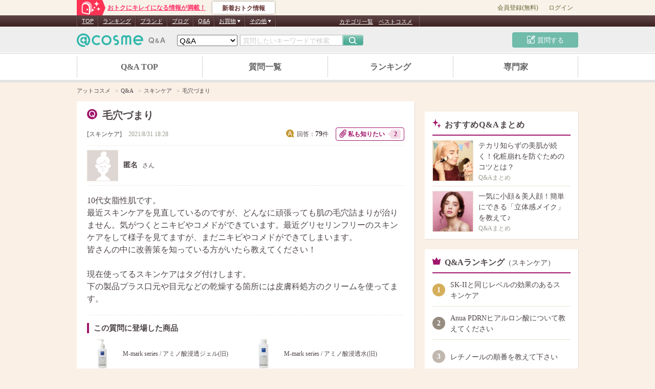

--- FILE ---
content_type: text/html; charset=UTF-8
request_url: https://www.cosme.net/chieco/question/220891/detail?answer_id=6135174
body_size: 139472
content:
<!DOCTYPE html>
<html>
<head>
    <meta http-equiv="Content-Type" content="text/html; charset=utf-8"><script type="text/javascript">(window.NREUM||(NREUM={})).init={privacy:{cookies_enabled:true},ajax:{deny_list:["bam.nr-data.net"]},feature_flags:["soft_nav"]};(window.NREUM||(NREUM={})).loader_config={xpid:"Vg8DU1JbDxAHUVdRBAUPX1I=",licenseKey:"NRJS-1e694c15599e1a4aefd",applicationID:"756334896",browserID:"756335069"};;/*! For license information please see nr-loader-spa-1.308.0.min.js.LICENSE.txt */
(()=>{var e,t,r={384:(e,t,r)=>{"use strict";r.d(t,{NT:()=>a,US:()=>u,Zm:()=>o,bQ:()=>d,dV:()=>c,pV:()=>l});var n=r(6154),i=r(1863),s=r(1910);const a={beacon:"bam.nr-data.net",errorBeacon:"bam.nr-data.net"};function o(){return n.gm.NREUM||(n.gm.NREUM={}),void 0===n.gm.newrelic&&(n.gm.newrelic=n.gm.NREUM),n.gm.NREUM}function c(){let e=o();return e.o||(e.o={ST:n.gm.setTimeout,SI:n.gm.setImmediate||n.gm.setInterval,CT:n.gm.clearTimeout,XHR:n.gm.XMLHttpRequest,REQ:n.gm.Request,EV:n.gm.Event,PR:n.gm.Promise,MO:n.gm.MutationObserver,FETCH:n.gm.fetch,WS:n.gm.WebSocket},(0,s.i)(...Object.values(e.o))),e}function d(e,t){let r=o();r.initializedAgents??={},t.initializedAt={ms:(0,i.t)(),date:new Date},r.initializedAgents[e]=t}function u(e,t){o()[e]=t}function l(){return function(){let e=o();const t=e.info||{};e.info={beacon:a.beacon,errorBeacon:a.errorBeacon,...t}}(),function(){let e=o();const t=e.init||{};e.init={...t}}(),c(),function(){let e=o();const t=e.loader_config||{};e.loader_config={...t}}(),o()}},782:(e,t,r)=>{"use strict";r.d(t,{T:()=>n});const n=r(860).K7.pageViewTiming},860:(e,t,r)=>{"use strict";r.d(t,{$J:()=>u,K7:()=>c,P3:()=>d,XX:()=>i,Yy:()=>o,df:()=>s,qY:()=>n,v4:()=>a});const n="events",i="jserrors",s="browser/blobs",a="rum",o="browser/logs",c={ajax:"ajax",genericEvents:"generic_events",jserrors:i,logging:"logging",metrics:"metrics",pageAction:"page_action",pageViewEvent:"page_view_event",pageViewTiming:"page_view_timing",sessionReplay:"session_replay",sessionTrace:"session_trace",softNav:"soft_navigations",spa:"spa"},d={[c.pageViewEvent]:1,[c.pageViewTiming]:2,[c.metrics]:3,[c.jserrors]:4,[c.spa]:5,[c.ajax]:6,[c.sessionTrace]:7,[c.softNav]:8,[c.sessionReplay]:9,[c.logging]:10,[c.genericEvents]:11},u={[c.pageViewEvent]:a,[c.pageViewTiming]:n,[c.ajax]:n,[c.spa]:n,[c.softNav]:n,[c.metrics]:i,[c.jserrors]:i,[c.sessionTrace]:s,[c.sessionReplay]:s,[c.logging]:o,[c.genericEvents]:"ins"}},944:(e,t,r)=>{"use strict";r.d(t,{R:()=>i});var n=r(3241);function i(e,t){"function"==typeof console.debug&&(console.debug("New Relic Warning: https://github.com/newrelic/newrelic-browser-agent/blob/main/docs/warning-codes.md#".concat(e),t),(0,n.W)({agentIdentifier:null,drained:null,type:"data",name:"warn",feature:"warn",data:{code:e,secondary:t}}))}},993:(e,t,r)=>{"use strict";r.d(t,{A$:()=>s,ET:()=>a,TZ:()=>o,p_:()=>i});var n=r(860);const i={ERROR:"ERROR",WARN:"WARN",INFO:"INFO",DEBUG:"DEBUG",TRACE:"TRACE"},s={OFF:0,ERROR:1,WARN:2,INFO:3,DEBUG:4,TRACE:5},a="log",o=n.K7.logging},1541:(e,t,r)=>{"use strict";r.d(t,{U:()=>i,f:()=>n});const n={MFE:"MFE",BA:"BA"};function i(e,t){if(2!==t?.harvestEndpointVersion)return{};const r=t.agentRef.runtime.appMetadata.agents[0].entityGuid;return e?{"source.id":e.id,"source.name":e.name,"source.type":e.type,"parent.id":e.parent?.id||r,"parent.type":e.parent?.type||n.BA}:{"entity.guid":r,appId:t.agentRef.info.applicationID}}},1687:(e,t,r)=>{"use strict";r.d(t,{Ak:()=>d,Ze:()=>h,x3:()=>u});var n=r(3241),i=r(7836),s=r(3606),a=r(860),o=r(2646);const c={};function d(e,t){const r={staged:!1,priority:a.P3[t]||0};l(e),c[e].get(t)||c[e].set(t,r)}function u(e,t){e&&c[e]&&(c[e].get(t)&&c[e].delete(t),p(e,t,!1),c[e].size&&f(e))}function l(e){if(!e)throw new Error("agentIdentifier required");c[e]||(c[e]=new Map)}function h(e="",t="feature",r=!1){if(l(e),!e||!c[e].get(t)||r)return p(e,t);c[e].get(t).staged=!0,f(e)}function f(e){const t=Array.from(c[e]);t.every(([e,t])=>t.staged)&&(t.sort((e,t)=>e[1].priority-t[1].priority),t.forEach(([t])=>{c[e].delete(t),p(e,t)}))}function p(e,t,r=!0){const a=e?i.ee.get(e):i.ee,c=s.i.handlers;if(!a.aborted&&a.backlog&&c){if((0,n.W)({agentIdentifier:e,type:"lifecycle",name:"drain",feature:t}),r){const e=a.backlog[t],r=c[t];if(r){for(let t=0;e&&t<e.length;++t)g(e[t],r);Object.entries(r).forEach(([e,t])=>{Object.values(t||{}).forEach(t=>{t[0]?.on&&t[0]?.context()instanceof o.y&&t[0].on(e,t[1])})})}}a.isolatedBacklog||delete c[t],a.backlog[t]=null,a.emit("drain-"+t,[])}}function g(e,t){var r=e[1];Object.values(t[r]||{}).forEach(t=>{var r=e[0];if(t[0]===r){var n=t[1],i=e[3],s=e[2];n.apply(i,s)}})}},1738:(e,t,r)=>{"use strict";r.d(t,{U:()=>f,Y:()=>h});var n=r(3241),i=r(9908),s=r(1863),a=r(944),o=r(5701),c=r(3969),d=r(8362),u=r(860),l=r(4261);function h(e,t,r,s){const h=s||r;!h||h[e]&&h[e]!==d.d.prototype[e]||(h[e]=function(){(0,i.p)(c.xV,["API/"+e+"/called"],void 0,u.K7.metrics,r.ee),(0,n.W)({agentIdentifier:r.agentIdentifier,drained:!!o.B?.[r.agentIdentifier],type:"data",name:"api",feature:l.Pl+e,data:{}});try{return t.apply(this,arguments)}catch(e){(0,a.R)(23,e)}})}function f(e,t,r,n,a){const o=e.info;null===r?delete o.jsAttributes[t]:o.jsAttributes[t]=r,(a||null===r)&&(0,i.p)(l.Pl+n,[(0,s.t)(),t,r],void 0,"session",e.ee)}},1741:(e,t,r)=>{"use strict";r.d(t,{W:()=>s});var n=r(944),i=r(4261);class s{#e(e,...t){if(this[e]!==s.prototype[e])return this[e](...t);(0,n.R)(35,e)}addPageAction(e,t){return this.#e(i.hG,e,t)}register(e){return this.#e(i.eY,e)}recordCustomEvent(e,t){return this.#e(i.fF,e,t)}setPageViewName(e,t){return this.#e(i.Fw,e,t)}setCustomAttribute(e,t,r){return this.#e(i.cD,e,t,r)}noticeError(e,t){return this.#e(i.o5,e,t)}setUserId(e,t=!1){return this.#e(i.Dl,e,t)}setApplicationVersion(e){return this.#e(i.nb,e)}setErrorHandler(e){return this.#e(i.bt,e)}addRelease(e,t){return this.#e(i.k6,e,t)}log(e,t){return this.#e(i.$9,e,t)}start(){return this.#e(i.d3)}finished(e){return this.#e(i.BL,e)}recordReplay(){return this.#e(i.CH)}pauseReplay(){return this.#e(i.Tb)}addToTrace(e){return this.#e(i.U2,e)}setCurrentRouteName(e){return this.#e(i.PA,e)}interaction(e){return this.#e(i.dT,e)}wrapLogger(e,t,r){return this.#e(i.Wb,e,t,r)}measure(e,t){return this.#e(i.V1,e,t)}consent(e){return this.#e(i.Pv,e)}}},1863:(e,t,r)=>{"use strict";function n(){return Math.floor(performance.now())}r.d(t,{t:()=>n})},1910:(e,t,r)=>{"use strict";r.d(t,{i:()=>s});var n=r(944);const i=new Map;function s(...e){return e.every(e=>{if(i.has(e))return i.get(e);const t="function"==typeof e?e.toString():"",r=t.includes("[native code]"),s=t.includes("nrWrapper");return r||s||(0,n.R)(64,e?.name||t),i.set(e,r),r})}},2555:(e,t,r)=>{"use strict";r.d(t,{D:()=>o,f:()=>a});var n=r(384),i=r(8122);const s={beacon:n.NT.beacon,errorBeacon:n.NT.errorBeacon,licenseKey:void 0,applicationID:void 0,sa:void 0,queueTime:void 0,applicationTime:void 0,ttGuid:void 0,user:void 0,account:void 0,product:void 0,extra:void 0,jsAttributes:{},userAttributes:void 0,atts:void 0,transactionName:void 0,tNamePlain:void 0};function a(e){try{return!!e.licenseKey&&!!e.errorBeacon&&!!e.applicationID}catch(e){return!1}}const o=e=>(0,i.a)(e,s)},2614:(e,t,r)=>{"use strict";r.d(t,{BB:()=>a,H3:()=>n,g:()=>d,iL:()=>c,tS:()=>o,uh:()=>i,wk:()=>s});const n="NRBA",i="SESSION",s=144e5,a=18e5,o={STARTED:"session-started",PAUSE:"session-pause",RESET:"session-reset",RESUME:"session-resume",UPDATE:"session-update"},c={SAME_TAB:"same-tab",CROSS_TAB:"cross-tab"},d={OFF:0,FULL:1,ERROR:2}},2646:(e,t,r)=>{"use strict";r.d(t,{y:()=>n});class n{constructor(e){this.contextId=e}}},2843:(e,t,r)=>{"use strict";r.d(t,{G:()=>s,u:()=>i});var n=r(3878);function i(e,t=!1,r,i){(0,n.DD)("visibilitychange",function(){if(t)return void("hidden"===document.visibilityState&&e());e(document.visibilityState)},r,i)}function s(e,t,r){(0,n.sp)("pagehide",e,t,r)}},3241:(e,t,r)=>{"use strict";r.d(t,{W:()=>s});var n=r(6154);const i="newrelic";function s(e={}){try{n.gm.dispatchEvent(new CustomEvent(i,{detail:e}))}catch(e){}}},3304:(e,t,r)=>{"use strict";r.d(t,{A:()=>s});var n=r(7836);const i=()=>{const e=new WeakSet;return(t,r)=>{if("object"==typeof r&&null!==r){if(e.has(r))return;e.add(r)}return r}};function s(e){try{return JSON.stringify(e,i())??""}catch(e){try{n.ee.emit("internal-error",[e])}catch(e){}return""}}},3333:(e,t,r)=>{"use strict";r.d(t,{$v:()=>u,TZ:()=>n,Xh:()=>c,Zp:()=>i,kd:()=>d,mq:()=>o,nf:()=>a,qN:()=>s});const n=r(860).K7.genericEvents,i=["auxclick","click","copy","keydown","paste","scrollend"],s=["focus","blur"],a=4,o=1e3,c=2e3,d=["PageAction","UserAction","BrowserPerformance"],u={RESOURCES:"experimental.resources",REGISTER:"register"}},3434:(e,t,r)=>{"use strict";r.d(t,{Jt:()=>s,YM:()=>d});var n=r(7836),i=r(5607);const s="nr@original:".concat(i.W),a=50;var o=Object.prototype.hasOwnProperty,c=!1;function d(e,t){return e||(e=n.ee),r.inPlace=function(e,t,n,i,s){n||(n="");const a="-"===n.charAt(0);for(let o=0;o<t.length;o++){const c=t[o],d=e[c];l(d)||(e[c]=r(d,a?c+n:n,i,c,s))}},r.flag=s,r;function r(t,r,n,c,d){return l(t)?t:(r||(r=""),nrWrapper[s]=t,function(e,t,r){if(Object.defineProperty&&Object.keys)try{return Object.keys(e).forEach(function(r){Object.defineProperty(t,r,{get:function(){return e[r]},set:function(t){return e[r]=t,t}})}),t}catch(e){u([e],r)}for(var n in e)o.call(e,n)&&(t[n]=e[n])}(t,nrWrapper,e),nrWrapper);function nrWrapper(){var s,o,l,h;let f;try{o=this,s=[...arguments],l="function"==typeof n?n(s,o):n||{}}catch(t){u([t,"",[s,o,c],l],e)}i(r+"start",[s,o,c],l,d);const p=performance.now();let g;try{return h=t.apply(o,s),g=performance.now(),h}catch(e){throw g=performance.now(),i(r+"err",[s,o,e],l,d),f=e,f}finally{const e=g-p,t={start:p,end:g,duration:e,isLongTask:e>=a,methodName:c,thrownError:f};t.isLongTask&&i("long-task",[t,o],l,d),i(r+"end",[s,o,h],l,d)}}}function i(r,n,i,s){if(!c||t){var a=c;c=!0;try{e.emit(r,n,i,t,s)}catch(t){u([t,r,n,i],e)}c=a}}}function u(e,t){t||(t=n.ee);try{t.emit("internal-error",e)}catch(e){}}function l(e){return!(e&&"function"==typeof e&&e.apply&&!e[s])}},3606:(e,t,r)=>{"use strict";r.d(t,{i:()=>s});var n=r(9908);s.on=a;var i=s.handlers={};function s(e,t,r,s){a(s||n.d,i,e,t,r)}function a(e,t,r,i,s){s||(s="feature"),e||(e=n.d);var a=t[s]=t[s]||{};(a[r]=a[r]||[]).push([e,i])}},3738:(e,t,r)=>{"use strict";r.d(t,{He:()=>i,Kp:()=>o,Lc:()=>d,Rz:()=>u,TZ:()=>n,bD:()=>s,d3:()=>a,jx:()=>l,sl:()=>h,uP:()=>c});const n=r(860).K7.sessionTrace,i="bstResource",s="resource",a="-start",o="-end",c="fn"+a,d="fn"+o,u="pushState",l=1e3,h=3e4},3785:(e,t,r)=>{"use strict";r.d(t,{R:()=>c,b:()=>d});var n=r(9908),i=r(1863),s=r(860),a=r(3969),o=r(993);function c(e,t,r={},c=o.p_.INFO,d=!0,u,l=(0,i.t)()){(0,n.p)(a.xV,["API/logging/".concat(c.toLowerCase(),"/called")],void 0,s.K7.metrics,e),(0,n.p)(o.ET,[l,t,r,c,d,u],void 0,s.K7.logging,e)}function d(e){return"string"==typeof e&&Object.values(o.p_).some(t=>t===e.toUpperCase().trim())}},3878:(e,t,r)=>{"use strict";function n(e,t){return{capture:e,passive:!1,signal:t}}function i(e,t,r=!1,i){window.addEventListener(e,t,n(r,i))}function s(e,t,r=!1,i){document.addEventListener(e,t,n(r,i))}r.d(t,{DD:()=>s,jT:()=>n,sp:()=>i})},3962:(e,t,r)=>{"use strict";r.d(t,{AM:()=>a,O2:()=>l,OV:()=>s,Qu:()=>h,TZ:()=>c,ih:()=>f,pP:()=>o,t1:()=>u,tC:()=>i,wD:()=>d});var n=r(860);const i=["click","keydown","submit"],s="popstate",a="api",o="initialPageLoad",c=n.K7.softNav,d=5e3,u=500,l={INITIAL_PAGE_LOAD:"",ROUTE_CHANGE:1,UNSPECIFIED:2},h={INTERACTION:1,AJAX:2,CUSTOM_END:3,CUSTOM_TRACER:4},f={IP:"in progress",PF:"pending finish",FIN:"finished",CAN:"cancelled"}},3969:(e,t,r)=>{"use strict";r.d(t,{TZ:()=>n,XG:()=>o,rs:()=>i,xV:()=>a,z_:()=>s});const n=r(860).K7.metrics,i="sm",s="cm",a="storeSupportabilityMetrics",o="storeEventMetrics"},4234:(e,t,r)=>{"use strict";r.d(t,{W:()=>s});var n=r(7836),i=r(1687);class s{constructor(e,t){this.agentIdentifier=e,this.ee=n.ee.get(e),this.featureName=t,this.blocked=!1}deregisterDrain(){(0,i.x3)(this.agentIdentifier,this.featureName)}}},4261:(e,t,r)=>{"use strict";r.d(t,{$9:()=>u,BL:()=>c,CH:()=>p,Dl:()=>R,Fw:()=>w,PA:()=>v,Pl:()=>n,Pv:()=>A,Tb:()=>h,U2:()=>a,V1:()=>E,Wb:()=>T,bt:()=>y,cD:()=>b,d3:()=>x,dT:()=>d,eY:()=>g,fF:()=>f,hG:()=>s,hw:()=>i,k6:()=>o,nb:()=>m,o5:()=>l});const n="api-",i=n+"ixn-",s="addPageAction",a="addToTrace",o="addRelease",c="finished",d="interaction",u="log",l="noticeError",h="pauseReplay",f="recordCustomEvent",p="recordReplay",g="register",m="setApplicationVersion",v="setCurrentRouteName",b="setCustomAttribute",y="setErrorHandler",w="setPageViewName",R="setUserId",x="start",T="wrapLogger",E="measure",A="consent"},5205:(e,t,r)=>{"use strict";r.d(t,{j:()=>S});var n=r(384),i=r(1741);var s=r(2555),a=r(3333);const o=e=>{if(!e||"string"!=typeof e)return!1;try{document.createDocumentFragment().querySelector(e)}catch{return!1}return!0};var c=r(2614),d=r(944),u=r(8122);const l="[data-nr-mask]",h=e=>(0,u.a)(e,(()=>{const e={feature_flags:[],experimental:{allow_registered_children:!1,resources:!1},mask_selector:"*",block_selector:"[data-nr-block]",mask_input_options:{color:!1,date:!1,"datetime-local":!1,email:!1,month:!1,number:!1,range:!1,search:!1,tel:!1,text:!1,time:!1,url:!1,week:!1,textarea:!1,select:!1,password:!0}};return{ajax:{deny_list:void 0,block_internal:!0,enabled:!0,autoStart:!0},api:{get allow_registered_children(){return e.feature_flags.includes(a.$v.REGISTER)||e.experimental.allow_registered_children},set allow_registered_children(t){e.experimental.allow_registered_children=t},duplicate_registered_data:!1},browser_consent_mode:{enabled:!1},distributed_tracing:{enabled:void 0,exclude_newrelic_header:void 0,cors_use_newrelic_header:void 0,cors_use_tracecontext_headers:void 0,allowed_origins:void 0},get feature_flags(){return e.feature_flags},set feature_flags(t){e.feature_flags=t},generic_events:{enabled:!0,autoStart:!0},harvest:{interval:30},jserrors:{enabled:!0,autoStart:!0},logging:{enabled:!0,autoStart:!0},metrics:{enabled:!0,autoStart:!0},obfuscate:void 0,page_action:{enabled:!0},page_view_event:{enabled:!0,autoStart:!0},page_view_timing:{enabled:!0,autoStart:!0},performance:{capture_marks:!1,capture_measures:!1,capture_detail:!0,resources:{get enabled(){return e.feature_flags.includes(a.$v.RESOURCES)||e.experimental.resources},set enabled(t){e.experimental.resources=t},asset_types:[],first_party_domains:[],ignore_newrelic:!0}},privacy:{cookies_enabled:!0},proxy:{assets:void 0,beacon:void 0},session:{expiresMs:c.wk,inactiveMs:c.BB},session_replay:{autoStart:!0,enabled:!1,preload:!1,sampling_rate:10,error_sampling_rate:100,collect_fonts:!1,inline_images:!1,fix_stylesheets:!0,mask_all_inputs:!0,get mask_text_selector(){return e.mask_selector},set mask_text_selector(t){o(t)?e.mask_selector="".concat(t,",").concat(l):""===t||null===t?e.mask_selector=l:(0,d.R)(5,t)},get block_class(){return"nr-block"},get ignore_class(){return"nr-ignore"},get mask_text_class(){return"nr-mask"},get block_selector(){return e.block_selector},set block_selector(t){o(t)?e.block_selector+=",".concat(t):""!==t&&(0,d.R)(6,t)},get mask_input_options(){return e.mask_input_options},set mask_input_options(t){t&&"object"==typeof t?e.mask_input_options={...t,password:!0}:(0,d.R)(7,t)}},session_trace:{enabled:!0,autoStart:!0},soft_navigations:{enabled:!0,autoStart:!0},spa:{enabled:!0,autoStart:!0},ssl:void 0,user_actions:{enabled:!0,elementAttributes:["id","className","tagName","type"]}}})());var f=r(6154),p=r(9324);let g=0;const m={buildEnv:p.F3,distMethod:p.Xs,version:p.xv,originTime:f.WN},v={consented:!1},b={appMetadata:{},get consented(){return this.session?.state?.consent||v.consented},set consented(e){v.consented=e},customTransaction:void 0,denyList:void 0,disabled:!1,harvester:void 0,isolatedBacklog:!1,isRecording:!1,loaderType:void 0,maxBytes:3e4,obfuscator:void 0,onerror:void 0,ptid:void 0,releaseIds:{},session:void 0,timeKeeper:void 0,registeredEntities:[],jsAttributesMetadata:{bytes:0},get harvestCount(){return++g}},y=e=>{const t=(0,u.a)(e,b),r=Object.keys(m).reduce((e,t)=>(e[t]={value:m[t],writable:!1,configurable:!0,enumerable:!0},e),{});return Object.defineProperties(t,r)};var w=r(5701);const R=e=>{const t=e.startsWith("http");e+="/",r.p=t?e:"https://"+e};var x=r(7836),T=r(3241);const E={accountID:void 0,trustKey:void 0,agentID:void 0,licenseKey:void 0,applicationID:void 0,xpid:void 0},A=e=>(0,u.a)(e,E),_=new Set;function S(e,t={},r,a){let{init:o,info:c,loader_config:d,runtime:u={},exposed:l=!0}=t;if(!c){const e=(0,n.pV)();o=e.init,c=e.info,d=e.loader_config}e.init=h(o||{}),e.loader_config=A(d||{}),c.jsAttributes??={},f.bv&&(c.jsAttributes.isWorker=!0),e.info=(0,s.D)(c);const p=e.init,g=[c.beacon,c.errorBeacon];_.has(e.agentIdentifier)||(p.proxy.assets&&(R(p.proxy.assets),g.push(p.proxy.assets)),p.proxy.beacon&&g.push(p.proxy.beacon),e.beacons=[...g],function(e){const t=(0,n.pV)();Object.getOwnPropertyNames(i.W.prototype).forEach(r=>{const n=i.W.prototype[r];if("function"!=typeof n||"constructor"===n)return;let s=t[r];e[r]&&!1!==e.exposed&&"micro-agent"!==e.runtime?.loaderType&&(t[r]=(...t)=>{const n=e[r](...t);return s?s(...t):n})})}(e),(0,n.US)("activatedFeatures",w.B)),u.denyList=[...p.ajax.deny_list||[],...p.ajax.block_internal?g:[]],u.ptid=e.agentIdentifier,u.loaderType=r,e.runtime=y(u),_.has(e.agentIdentifier)||(e.ee=x.ee.get(e.agentIdentifier),e.exposed=l,(0,T.W)({agentIdentifier:e.agentIdentifier,drained:!!w.B?.[e.agentIdentifier],type:"lifecycle",name:"initialize",feature:void 0,data:e.config})),_.add(e.agentIdentifier)}},5270:(e,t,r)=>{"use strict";r.d(t,{Aw:()=>a,SR:()=>s,rF:()=>o});var n=r(384),i=r(7767);function s(e){return!!(0,n.dV)().o.MO&&(0,i.V)(e)&&!0===e?.session_trace.enabled}function a(e){return!0===e?.session_replay.preload&&s(e)}function o(e,t){try{if("string"==typeof t?.type){if("password"===t.type.toLowerCase())return"*".repeat(e?.length||0);if(void 0!==t?.dataset?.nrUnmask||t?.classList?.contains("nr-unmask"))return e}}catch(e){}return"string"==typeof e?e.replace(/[\S]/g,"*"):"*".repeat(e?.length||0)}},5289:(e,t,r)=>{"use strict";r.d(t,{GG:()=>a,Qr:()=>c,sB:()=>o});var n=r(3878),i=r(6389);function s(){return"undefined"==typeof document||"complete"===document.readyState}function a(e,t){if(s())return e();const r=(0,i.J)(e),a=setInterval(()=>{s()&&(clearInterval(a),r())},500);(0,n.sp)("load",r,t)}function o(e){if(s())return e();(0,n.DD)("DOMContentLoaded",e)}function c(e){if(s())return e();(0,n.sp)("popstate",e)}},5607:(e,t,r)=>{"use strict";r.d(t,{W:()=>n});const n=(0,r(9566).bz)()},5701:(e,t,r)=>{"use strict";r.d(t,{B:()=>s,t:()=>a});var n=r(3241);const i=new Set,s={};function a(e,t){const r=t.agentIdentifier;s[r]??={},e&&"object"==typeof e&&(i.has(r)||(t.ee.emit("rumresp",[e]),s[r]=e,i.add(r),(0,n.W)({agentIdentifier:r,loaded:!0,drained:!0,type:"lifecycle",name:"load",feature:void 0,data:e})))}},6154:(e,t,r)=>{"use strict";r.d(t,{OF:()=>d,RI:()=>i,WN:()=>h,bv:()=>s,eN:()=>f,gm:()=>a,lR:()=>l,m:()=>c,mw:()=>o,sb:()=>u});var n=r(1863);const i="undefined"!=typeof window&&!!window.document,s="undefined"!=typeof WorkerGlobalScope&&("undefined"!=typeof self&&self instanceof WorkerGlobalScope&&self.navigator instanceof WorkerNavigator||"undefined"!=typeof globalThis&&globalThis instanceof WorkerGlobalScope&&globalThis.navigator instanceof WorkerNavigator),a=i?window:"undefined"!=typeof WorkerGlobalScope&&("undefined"!=typeof self&&self instanceof WorkerGlobalScope&&self||"undefined"!=typeof globalThis&&globalThis instanceof WorkerGlobalScope&&globalThis),o=Boolean("hidden"===a?.document?.visibilityState),c=""+a?.location,d=/iPad|iPhone|iPod/.test(a.navigator?.userAgent),u=d&&"undefined"==typeof SharedWorker,l=(()=>{const e=a.navigator?.userAgent?.match(/Firefox[/\s](\d+\.\d+)/);return Array.isArray(e)&&e.length>=2?+e[1]:0})(),h=Date.now()-(0,n.t)(),f=()=>"undefined"!=typeof PerformanceNavigationTiming&&a?.performance?.getEntriesByType("navigation")?.[0]?.responseStart},6344:(e,t,r)=>{"use strict";r.d(t,{BB:()=>u,Qb:()=>l,TZ:()=>i,Ug:()=>a,Vh:()=>s,_s:()=>o,bc:()=>d,yP:()=>c});var n=r(2614);const i=r(860).K7.sessionReplay,s="errorDuringReplay",a=.12,o={DomContentLoaded:0,Load:1,FullSnapshot:2,IncrementalSnapshot:3,Meta:4,Custom:5},c={[n.g.ERROR]:15e3,[n.g.FULL]:3e5,[n.g.OFF]:0},d={RESET:{message:"Session was reset",sm:"Reset"},IMPORT:{message:"Recorder failed to import",sm:"Import"},TOO_MANY:{message:"429: Too Many Requests",sm:"Too-Many"},TOO_BIG:{message:"Payload was too large",sm:"Too-Big"},CROSS_TAB:{message:"Session Entity was set to OFF on another tab",sm:"Cross-Tab"},ENTITLEMENTS:{message:"Session Replay is not allowed and will not be started",sm:"Entitlement"}},u=5e3,l={API:"api",RESUME:"resume",SWITCH_TO_FULL:"switchToFull",INITIALIZE:"initialize",PRELOAD:"preload"}},6389:(e,t,r)=>{"use strict";function n(e,t=500,r={}){const n=r?.leading||!1;let i;return(...r)=>{n&&void 0===i&&(e.apply(this,r),i=setTimeout(()=>{i=clearTimeout(i)},t)),n||(clearTimeout(i),i=setTimeout(()=>{e.apply(this,r)},t))}}function i(e){let t=!1;return(...r)=>{t||(t=!0,e.apply(this,r))}}r.d(t,{J:()=>i,s:()=>n})},6630:(e,t,r)=>{"use strict";r.d(t,{T:()=>n});const n=r(860).K7.pageViewEvent},6774:(e,t,r)=>{"use strict";r.d(t,{T:()=>n});const n=r(860).K7.jserrors},7295:(e,t,r)=>{"use strict";r.d(t,{Xv:()=>a,gX:()=>i,iW:()=>s});var n=[];function i(e){if(!e||s(e))return!1;if(0===n.length)return!0;if("*"===n[0].hostname)return!1;for(var t=0;t<n.length;t++){var r=n[t];if(r.hostname.test(e.hostname)&&r.pathname.test(e.pathname))return!1}return!0}function s(e){return void 0===e.hostname}function a(e){if(n=[],e&&e.length)for(var t=0;t<e.length;t++){let r=e[t];if(!r)continue;if("*"===r)return void(n=[{hostname:"*"}]);0===r.indexOf("http://")?r=r.substring(7):0===r.indexOf("https://")&&(r=r.substring(8));const i=r.indexOf("/");let s,a;i>0?(s=r.substring(0,i),a=r.substring(i)):(s=r,a="*");let[c]=s.split(":");n.push({hostname:o(c),pathname:o(a,!0)})}}function o(e,t=!1){const r=e.replace(/[.+?^${}()|[\]\\]/g,e=>"\\"+e).replace(/\*/g,".*?");return new RegExp((t?"^":"")+r+"$")}},7485:(e,t,r)=>{"use strict";r.d(t,{D:()=>i});var n=r(6154);function i(e){if(0===(e||"").indexOf("data:"))return{protocol:"data"};try{const t=new URL(e,location.href),r={port:t.port,hostname:t.hostname,pathname:t.pathname,search:t.search,protocol:t.protocol.slice(0,t.protocol.indexOf(":")),sameOrigin:t.protocol===n.gm?.location?.protocol&&t.host===n.gm?.location?.host};return r.port&&""!==r.port||("http:"===t.protocol&&(r.port="80"),"https:"===t.protocol&&(r.port="443")),r.pathname&&""!==r.pathname?r.pathname.startsWith("/")||(r.pathname="/".concat(r.pathname)):r.pathname="/",r}catch(e){return{}}}},7699:(e,t,r)=>{"use strict";r.d(t,{It:()=>s,KC:()=>o,No:()=>i,qh:()=>a});var n=r(860);const i=16e3,s=1e6,a="SESSION_ERROR",o={[n.K7.logging]:!0,[n.K7.genericEvents]:!1,[n.K7.jserrors]:!1,[n.K7.ajax]:!1}},7767:(e,t,r)=>{"use strict";r.d(t,{V:()=>i});var n=r(6154);const i=e=>n.RI&&!0===e?.privacy.cookies_enabled},7836:(e,t,r)=>{"use strict";r.d(t,{P:()=>o,ee:()=>c});var n=r(384),i=r(8990),s=r(2646),a=r(5607);const o="nr@context:".concat(a.W),c=function e(t,r){var n={},a={},u={},l=!1;try{l=16===r.length&&d.initializedAgents?.[r]?.runtime.isolatedBacklog}catch(e){}var h={on:p,addEventListener:p,removeEventListener:function(e,t){var r=n[e];if(!r)return;for(var i=0;i<r.length;i++)r[i]===t&&r.splice(i,1)},emit:function(e,r,n,i,s){!1!==s&&(s=!0);if(c.aborted&&!i)return;t&&s&&t.emit(e,r,n);var o=f(n);g(e).forEach(e=>{e.apply(o,r)});var d=v()[a[e]];d&&d.push([h,e,r,o]);return o},get:m,listeners:g,context:f,buffer:function(e,t){const r=v();if(t=t||"feature",h.aborted)return;Object.entries(e||{}).forEach(([e,n])=>{a[n]=t,t in r||(r[t]=[])})},abort:function(){h._aborted=!0,Object.keys(h.backlog).forEach(e=>{delete h.backlog[e]})},isBuffering:function(e){return!!v()[a[e]]},debugId:r,backlog:l?{}:t&&"object"==typeof t.backlog?t.backlog:{},isolatedBacklog:l};return Object.defineProperty(h,"aborted",{get:()=>{let e=h._aborted||!1;return e||(t&&(e=t.aborted),e)}}),h;function f(e){return e&&e instanceof s.y?e:e?(0,i.I)(e,o,()=>new s.y(o)):new s.y(o)}function p(e,t){n[e]=g(e).concat(t)}function g(e){return n[e]||[]}function m(t){return u[t]=u[t]||e(h,t)}function v(){return h.backlog}}(void 0,"globalEE"),d=(0,n.Zm)();d.ee||(d.ee=c)},8122:(e,t,r)=>{"use strict";r.d(t,{a:()=>i});var n=r(944);function i(e,t){try{if(!e||"object"!=typeof e)return(0,n.R)(3);if(!t||"object"!=typeof t)return(0,n.R)(4);const r=Object.create(Object.getPrototypeOf(t),Object.getOwnPropertyDescriptors(t)),s=0===Object.keys(r).length?e:r;for(let a in s)if(void 0!==e[a])try{if(null===e[a]){r[a]=null;continue}Array.isArray(e[a])&&Array.isArray(t[a])?r[a]=Array.from(new Set([...e[a],...t[a]])):"object"==typeof e[a]&&"object"==typeof t[a]?r[a]=i(e[a],t[a]):r[a]=e[a]}catch(e){r[a]||(0,n.R)(1,e)}return r}catch(e){(0,n.R)(2,e)}}},8139:(e,t,r)=>{"use strict";r.d(t,{u:()=>h});var n=r(7836),i=r(3434),s=r(8990),a=r(6154);const o={},c=a.gm.XMLHttpRequest,d="addEventListener",u="removeEventListener",l="nr@wrapped:".concat(n.P);function h(e){var t=function(e){return(e||n.ee).get("events")}(e);if(o[t.debugId]++)return t;o[t.debugId]=1;var r=(0,i.YM)(t,!0);function h(e){r.inPlace(e,[d,u],"-",p)}function p(e,t){return e[1]}return"getPrototypeOf"in Object&&(a.RI&&f(document,h),c&&f(c.prototype,h),f(a.gm,h)),t.on(d+"-start",function(e,t){var n=e[1];if(null!==n&&("function"==typeof n||"object"==typeof n)&&"newrelic"!==e[0]){var i=(0,s.I)(n,l,function(){var e={object:function(){if("function"!=typeof n.handleEvent)return;return n.handleEvent.apply(n,arguments)},function:n}[typeof n];return e?r(e,"fn-",null,e.name||"anonymous"):n});this.wrapped=e[1]=i}}),t.on(u+"-start",function(e){e[1]=this.wrapped||e[1]}),t}function f(e,t,...r){let n=e;for(;"object"==typeof n&&!Object.prototype.hasOwnProperty.call(n,d);)n=Object.getPrototypeOf(n);n&&t(n,...r)}},8362:(e,t,r)=>{"use strict";r.d(t,{d:()=>s});var n=r(9566),i=r(1741);class s extends i.W{agentIdentifier=(0,n.LA)(16)}},8374:(e,t,r)=>{r.nc=(()=>{try{return document?.currentScript?.nonce}catch(e){}return""})()},8990:(e,t,r)=>{"use strict";r.d(t,{I:()=>i});var n=Object.prototype.hasOwnProperty;function i(e,t,r){if(n.call(e,t))return e[t];var i=r();if(Object.defineProperty&&Object.keys)try{return Object.defineProperty(e,t,{value:i,writable:!0,enumerable:!1}),i}catch(e){}return e[t]=i,i}},9119:(e,t,r)=>{"use strict";r.d(t,{L:()=>s});var n=/([^?#]*)[^#]*(#[^?]*|$).*/,i=/([^?#]*)().*/;function s(e,t){return e?e.replace(t?n:i,"$1$2"):e}},9300:(e,t,r)=>{"use strict";r.d(t,{T:()=>n});const n=r(860).K7.ajax},9324:(e,t,r)=>{"use strict";r.d(t,{AJ:()=>a,F3:()=>i,Xs:()=>s,Yq:()=>o,xv:()=>n});const n="1.308.0",i="PROD",s="CDN",a="@newrelic/rrweb",o="1.0.1"},9566:(e,t,r)=>{"use strict";r.d(t,{LA:()=>o,ZF:()=>c,bz:()=>a,el:()=>d});var n=r(6154);const i="xxxxxxxx-xxxx-4xxx-yxxx-xxxxxxxxxxxx";function s(e,t){return e?15&e[t]:16*Math.random()|0}function a(){const e=n.gm?.crypto||n.gm?.msCrypto;let t,r=0;return e&&e.getRandomValues&&(t=e.getRandomValues(new Uint8Array(30))),i.split("").map(e=>"x"===e?s(t,r++).toString(16):"y"===e?(3&s()|8).toString(16):e).join("")}function o(e){const t=n.gm?.crypto||n.gm?.msCrypto;let r,i=0;t&&t.getRandomValues&&(r=t.getRandomValues(new Uint8Array(e)));const a=[];for(var o=0;o<e;o++)a.push(s(r,i++).toString(16));return a.join("")}function c(){return o(16)}function d(){return o(32)}},9908:(e,t,r)=>{"use strict";r.d(t,{d:()=>n,p:()=>i});var n=r(7836).ee.get("handle");function i(e,t,r,i,s){s?(s.buffer([e],i),s.emit(e,t,r)):(n.buffer([e],i),n.emit(e,t,r))}}},n={};function i(e){var t=n[e];if(void 0!==t)return t.exports;var s=n[e]={exports:{}};return r[e](s,s.exports,i),s.exports}i.m=r,i.d=(e,t)=>{for(var r in t)i.o(t,r)&&!i.o(e,r)&&Object.defineProperty(e,r,{enumerable:!0,get:t[r]})},i.f={},i.e=e=>Promise.all(Object.keys(i.f).reduce((t,r)=>(i.f[r](e,t),t),[])),i.u=e=>({212:"nr-spa-compressor",249:"nr-spa-recorder",478:"nr-spa"}[e]+"-1.308.0.min.js"),i.o=(e,t)=>Object.prototype.hasOwnProperty.call(e,t),e={},t="NRBA-1.308.0.PROD:",i.l=(r,n,s,a)=>{if(e[r])e[r].push(n);else{var o,c;if(void 0!==s)for(var d=document.getElementsByTagName("script"),u=0;u<d.length;u++){var l=d[u];if(l.getAttribute("src")==r||l.getAttribute("data-webpack")==t+s){o=l;break}}if(!o){c=!0;var h={478:"sha512-RSfSVnmHk59T/uIPbdSE0LPeqcEdF4/+XhfJdBuccH5rYMOEZDhFdtnh6X6nJk7hGpzHd9Ujhsy7lZEz/ORYCQ==",249:"sha512-ehJXhmntm85NSqW4MkhfQqmeKFulra3klDyY0OPDUE+sQ3GokHlPh1pmAzuNy//3j4ac6lzIbmXLvGQBMYmrkg==",212:"sha512-B9h4CR46ndKRgMBcK+j67uSR2RCnJfGefU+A7FrgR/k42ovXy5x/MAVFiSvFxuVeEk/pNLgvYGMp1cBSK/G6Fg=="};(o=document.createElement("script")).charset="utf-8",i.nc&&o.setAttribute("nonce",i.nc),o.setAttribute("data-webpack",t+s),o.src=r,0!==o.src.indexOf(window.location.origin+"/")&&(o.crossOrigin="anonymous"),h[a]&&(o.integrity=h[a])}e[r]=[n];var f=(t,n)=>{o.onerror=o.onload=null,clearTimeout(p);var i=e[r];if(delete e[r],o.parentNode&&o.parentNode.removeChild(o),i&&i.forEach(e=>e(n)),t)return t(n)},p=setTimeout(f.bind(null,void 0,{type:"timeout",target:o}),12e4);o.onerror=f.bind(null,o.onerror),o.onload=f.bind(null,o.onload),c&&document.head.appendChild(o)}},i.r=e=>{"undefined"!=typeof Symbol&&Symbol.toStringTag&&Object.defineProperty(e,Symbol.toStringTag,{value:"Module"}),Object.defineProperty(e,"__esModule",{value:!0})},i.p="https://js-agent.newrelic.com/",(()=>{var e={38:0,788:0};i.f.j=(t,r)=>{var n=i.o(e,t)?e[t]:void 0;if(0!==n)if(n)r.push(n[2]);else{var s=new Promise((r,i)=>n=e[t]=[r,i]);r.push(n[2]=s);var a=i.p+i.u(t),o=new Error;i.l(a,r=>{if(i.o(e,t)&&(0!==(n=e[t])&&(e[t]=void 0),n)){var s=r&&("load"===r.type?"missing":r.type),a=r&&r.target&&r.target.src;o.message="Loading chunk "+t+" failed: ("+s+": "+a+")",o.name="ChunkLoadError",o.type=s,o.request=a,n[1](o)}},"chunk-"+t,t)}};var t=(t,r)=>{var n,s,[a,o,c]=r,d=0;if(a.some(t=>0!==e[t])){for(n in o)i.o(o,n)&&(i.m[n]=o[n]);if(c)c(i)}for(t&&t(r);d<a.length;d++)s=a[d],i.o(e,s)&&e[s]&&e[s][0](),e[s]=0},r=self["webpackChunk:NRBA-1.308.0.PROD"]=self["webpackChunk:NRBA-1.308.0.PROD"]||[];r.forEach(t.bind(null,0)),r.push=t.bind(null,r.push.bind(r))})(),(()=>{"use strict";i(8374);var e=i(8362),t=i(860);const r=Object.values(t.K7);var n=i(5205);var s=i(9908),a=i(1863),o=i(4261),c=i(1738);var d=i(1687),u=i(4234),l=i(5289),h=i(6154),f=i(944),p=i(5270),g=i(7767),m=i(6389),v=i(7699);class b extends u.W{constructor(e,t){super(e.agentIdentifier,t),this.agentRef=e,this.abortHandler=void 0,this.featAggregate=void 0,this.loadedSuccessfully=void 0,this.onAggregateImported=new Promise(e=>{this.loadedSuccessfully=e}),this.deferred=Promise.resolve(),!1===e.init[this.featureName].autoStart?this.deferred=new Promise((t,r)=>{this.ee.on("manual-start-all",(0,m.J)(()=>{(0,d.Ak)(e.agentIdentifier,this.featureName),t()}))}):(0,d.Ak)(e.agentIdentifier,t)}importAggregator(e,t,r={}){if(this.featAggregate)return;const n=async()=>{let n;await this.deferred;try{if((0,g.V)(e.init)){const{setupAgentSession:t}=await i.e(478).then(i.bind(i,8766));n=t(e)}}catch(e){(0,f.R)(20,e),this.ee.emit("internal-error",[e]),(0,s.p)(v.qh,[e],void 0,this.featureName,this.ee)}try{if(!this.#t(this.featureName,n,e.init))return(0,d.Ze)(this.agentIdentifier,this.featureName),void this.loadedSuccessfully(!1);const{Aggregate:i}=await t();this.featAggregate=new i(e,r),e.runtime.harvester.initializedAggregates.push(this.featAggregate),this.loadedSuccessfully(!0)}catch(e){(0,f.R)(34,e),this.abortHandler?.(),(0,d.Ze)(this.agentIdentifier,this.featureName,!0),this.loadedSuccessfully(!1),this.ee&&this.ee.abort()}};h.RI?(0,l.GG)(()=>n(),!0):n()}#t(e,r,n){if(this.blocked)return!1;switch(e){case t.K7.sessionReplay:return(0,p.SR)(n)&&!!r;case t.K7.sessionTrace:return!!r;default:return!0}}}var y=i(6630),w=i(2614),R=i(3241);class x extends b{static featureName=y.T;constructor(e){var t;super(e,y.T),this.setupInspectionEvents(e.agentIdentifier),t=e,(0,c.Y)(o.Fw,function(e,r){"string"==typeof e&&("/"!==e.charAt(0)&&(e="/"+e),t.runtime.customTransaction=(r||"http://custom.transaction")+e,(0,s.p)(o.Pl+o.Fw,[(0,a.t)()],void 0,void 0,t.ee))},t),this.importAggregator(e,()=>i.e(478).then(i.bind(i,2467)))}setupInspectionEvents(e){const t=(t,r)=>{t&&(0,R.W)({agentIdentifier:e,timeStamp:t.timeStamp,loaded:"complete"===t.target.readyState,type:"window",name:r,data:t.target.location+""})};(0,l.sB)(e=>{t(e,"DOMContentLoaded")}),(0,l.GG)(e=>{t(e,"load")}),(0,l.Qr)(e=>{t(e,"navigate")}),this.ee.on(w.tS.UPDATE,(t,r)=>{(0,R.W)({agentIdentifier:e,type:"lifecycle",name:"session",data:r})})}}var T=i(384);class E extends e.d{constructor(e){var t;(super(),h.gm)?(this.features={},(0,T.bQ)(this.agentIdentifier,this),this.desiredFeatures=new Set(e.features||[]),this.desiredFeatures.add(x),(0,n.j)(this,e,e.loaderType||"agent"),t=this,(0,c.Y)(o.cD,function(e,r,n=!1){if("string"==typeof e){if(["string","number","boolean"].includes(typeof r)||null===r)return(0,c.U)(t,e,r,o.cD,n);(0,f.R)(40,typeof r)}else(0,f.R)(39,typeof e)},t),function(e){(0,c.Y)(o.Dl,function(t,r=!1){if("string"!=typeof t&&null!==t)return void(0,f.R)(41,typeof t);const n=e.info.jsAttributes["enduser.id"];r&&null!=n&&n!==t?(0,s.p)(o.Pl+"setUserIdAndResetSession",[t],void 0,"session",e.ee):(0,c.U)(e,"enduser.id",t,o.Dl,!0)},e)}(this),function(e){(0,c.Y)(o.nb,function(t){if("string"==typeof t||null===t)return(0,c.U)(e,"application.version",t,o.nb,!1);(0,f.R)(42,typeof t)},e)}(this),function(e){(0,c.Y)(o.d3,function(){e.ee.emit("manual-start-all")},e)}(this),function(e){(0,c.Y)(o.Pv,function(t=!0){if("boolean"==typeof t){if((0,s.p)(o.Pl+o.Pv,[t],void 0,"session",e.ee),e.runtime.consented=t,t){const t=e.features.page_view_event;t.onAggregateImported.then(e=>{const r=t.featAggregate;e&&!r.sentRum&&r.sendRum()})}}else(0,f.R)(65,typeof t)},e)}(this),this.run()):(0,f.R)(21)}get config(){return{info:this.info,init:this.init,loader_config:this.loader_config,runtime:this.runtime}}get api(){return this}run(){try{const e=function(e){const t={};return r.forEach(r=>{t[r]=!!e[r]?.enabled}),t}(this.init),n=[...this.desiredFeatures];n.sort((e,r)=>t.P3[e.featureName]-t.P3[r.featureName]),n.forEach(r=>{if(!e[r.featureName]&&r.featureName!==t.K7.pageViewEvent)return;if(r.featureName===t.K7.spa)return void(0,f.R)(67);const n=function(e){switch(e){case t.K7.ajax:return[t.K7.jserrors];case t.K7.sessionTrace:return[t.K7.ajax,t.K7.pageViewEvent];case t.K7.sessionReplay:return[t.K7.sessionTrace];case t.K7.pageViewTiming:return[t.K7.pageViewEvent];default:return[]}}(r.featureName).filter(e=>!(e in this.features));n.length>0&&(0,f.R)(36,{targetFeature:r.featureName,missingDependencies:n}),this.features[r.featureName]=new r(this)})}catch(e){(0,f.R)(22,e);for(const e in this.features)this.features[e].abortHandler?.();const t=(0,T.Zm)();delete t.initializedAgents[this.agentIdentifier]?.features,delete this.sharedAggregator;return t.ee.get(this.agentIdentifier).abort(),!1}}}var A=i(2843),_=i(782);class S extends b{static featureName=_.T;constructor(e){super(e,_.T),h.RI&&((0,A.u)(()=>(0,s.p)("docHidden",[(0,a.t)()],void 0,_.T,this.ee),!0),(0,A.G)(()=>(0,s.p)("winPagehide",[(0,a.t)()],void 0,_.T,this.ee)),this.importAggregator(e,()=>i.e(478).then(i.bind(i,9917))))}}var O=i(3969);class I extends b{static featureName=O.TZ;constructor(e){super(e,O.TZ),h.RI&&document.addEventListener("securitypolicyviolation",e=>{(0,s.p)(O.xV,["Generic/CSPViolation/Detected"],void 0,this.featureName,this.ee)}),this.importAggregator(e,()=>i.e(478).then(i.bind(i,6555)))}}var N=i(6774),P=i(3878),k=i(3304);class D{constructor(e,t,r,n,i){this.name="UncaughtError",this.message="string"==typeof e?e:(0,k.A)(e),this.sourceURL=t,this.line=r,this.column=n,this.__newrelic=i}}function C(e){return M(e)?e:new D(void 0!==e?.message?e.message:e,e?.filename||e?.sourceURL,e?.lineno||e?.line,e?.colno||e?.col,e?.__newrelic,e?.cause)}function j(e){const t="Unhandled Promise Rejection: ";if(!e?.reason)return;if(M(e.reason)){try{e.reason.message.startsWith(t)||(e.reason.message=t+e.reason.message)}catch(e){}return C(e.reason)}const r=C(e.reason);return(r.message||"").startsWith(t)||(r.message=t+r.message),r}function L(e){if(e.error instanceof SyntaxError&&!/:\d+$/.test(e.error.stack?.trim())){const t=new D(e.message,e.filename,e.lineno,e.colno,e.error.__newrelic,e.cause);return t.name=SyntaxError.name,t}return M(e.error)?e.error:C(e)}function M(e){return e instanceof Error&&!!e.stack}function H(e,r,n,i,o=(0,a.t)()){"string"==typeof e&&(e=new Error(e)),(0,s.p)("err",[e,o,!1,r,n.runtime.isRecording,void 0,i],void 0,t.K7.jserrors,n.ee),(0,s.p)("uaErr",[],void 0,t.K7.genericEvents,n.ee)}var B=i(1541),K=i(993),W=i(3785);function U(e,{customAttributes:t={},level:r=K.p_.INFO}={},n,i,s=(0,a.t)()){(0,W.R)(n.ee,e,t,r,!1,i,s)}function F(e,r,n,i,c=(0,a.t)()){(0,s.p)(o.Pl+o.hG,[c,e,r,i],void 0,t.K7.genericEvents,n.ee)}function V(e,r,n,i,c=(0,a.t)()){const{start:d,end:u,customAttributes:l}=r||{},h={customAttributes:l||{}};if("object"!=typeof h.customAttributes||"string"!=typeof e||0===e.length)return void(0,f.R)(57);const p=(e,t)=>null==e?t:"number"==typeof e?e:e instanceof PerformanceMark?e.startTime:Number.NaN;if(h.start=p(d,0),h.end=p(u,c),Number.isNaN(h.start)||Number.isNaN(h.end))(0,f.R)(57);else{if(h.duration=h.end-h.start,!(h.duration<0))return(0,s.p)(o.Pl+o.V1,[h,e,i],void 0,t.K7.genericEvents,n.ee),h;(0,f.R)(58)}}function G(e,r={},n,i,c=(0,a.t)()){(0,s.p)(o.Pl+o.fF,[c,e,r,i],void 0,t.K7.genericEvents,n.ee)}function z(e){(0,c.Y)(o.eY,function(t){return Y(e,t)},e)}function Y(e,r,n){(0,f.R)(54,"newrelic.register"),r||={},r.type=B.f.MFE,r.licenseKey||=e.info.licenseKey,r.blocked=!1,r.parent=n||{},Array.isArray(r.tags)||(r.tags=[]);const i={};r.tags.forEach(e=>{"name"!==e&&"id"!==e&&(i["source.".concat(e)]=!0)}),r.isolated??=!0;let o=()=>{};const c=e.runtime.registeredEntities;if(!r.isolated){const e=c.find(({metadata:{target:{id:e}}})=>e===r.id&&!r.isolated);if(e)return e}const d=e=>{r.blocked=!0,o=e};function u(e){return"string"==typeof e&&!!e.trim()&&e.trim().length<501||"number"==typeof e}e.init.api.allow_registered_children||d((0,m.J)(()=>(0,f.R)(55))),u(r.id)&&u(r.name)||d((0,m.J)(()=>(0,f.R)(48,r)));const l={addPageAction:(t,n={})=>g(F,[t,{...i,...n},e],r),deregister:()=>{d((0,m.J)(()=>(0,f.R)(68)))},log:(t,n={})=>g(U,[t,{...n,customAttributes:{...i,...n.customAttributes||{}}},e],r),measure:(t,n={})=>g(V,[t,{...n,customAttributes:{...i,...n.customAttributes||{}}},e],r),noticeError:(t,n={})=>g(H,[t,{...i,...n},e],r),register:(t={})=>g(Y,[e,t],l.metadata.target),recordCustomEvent:(t,n={})=>g(G,[t,{...i,...n},e],r),setApplicationVersion:e=>p("application.version",e),setCustomAttribute:(e,t)=>p(e,t),setUserId:e=>p("enduser.id",e),metadata:{customAttributes:i,target:r}},h=()=>(r.blocked&&o(),r.blocked);h()||c.push(l);const p=(e,t)=>{h()||(i[e]=t)},g=(r,n,i)=>{if(h())return;const o=(0,a.t)();(0,s.p)(O.xV,["API/register/".concat(r.name,"/called")],void 0,t.K7.metrics,e.ee);try{if(e.init.api.duplicate_registered_data&&"register"!==r.name){let e=n;if(n[1]instanceof Object){const t={"child.id":i.id,"child.type":i.type};e="customAttributes"in n[1]?[n[0],{...n[1],customAttributes:{...n[1].customAttributes,...t}},...n.slice(2)]:[n[0],{...n[1],...t},...n.slice(2)]}r(...e,void 0,o)}return r(...n,i,o)}catch(e){(0,f.R)(50,e)}};return l}class Z extends b{static featureName=N.T;constructor(e){var t;super(e,N.T),t=e,(0,c.Y)(o.o5,(e,r)=>H(e,r,t),t),function(e){(0,c.Y)(o.bt,function(t){e.runtime.onerror=t},e)}(e),function(e){let t=0;(0,c.Y)(o.k6,function(e,r){++t>10||(this.runtime.releaseIds[e.slice(-200)]=(""+r).slice(-200))},e)}(e),z(e);try{this.removeOnAbort=new AbortController}catch(e){}this.ee.on("internal-error",(t,r)=>{this.abortHandler&&(0,s.p)("ierr",[C(t),(0,a.t)(),!0,{},e.runtime.isRecording,r],void 0,this.featureName,this.ee)}),h.gm.addEventListener("unhandledrejection",t=>{this.abortHandler&&(0,s.p)("err",[j(t),(0,a.t)(),!1,{unhandledPromiseRejection:1},e.runtime.isRecording],void 0,this.featureName,this.ee)},(0,P.jT)(!1,this.removeOnAbort?.signal)),h.gm.addEventListener("error",t=>{this.abortHandler&&(0,s.p)("err",[L(t),(0,a.t)(),!1,{},e.runtime.isRecording],void 0,this.featureName,this.ee)},(0,P.jT)(!1,this.removeOnAbort?.signal)),this.abortHandler=this.#r,this.importAggregator(e,()=>i.e(478).then(i.bind(i,2176)))}#r(){this.removeOnAbort?.abort(),this.abortHandler=void 0}}var q=i(8990);let X=1;function J(e){const t=typeof e;return!e||"object"!==t&&"function"!==t?-1:e===h.gm?0:(0,q.I)(e,"nr@id",function(){return X++})}function Q(e){if("string"==typeof e&&e.length)return e.length;if("object"==typeof e){if("undefined"!=typeof ArrayBuffer&&e instanceof ArrayBuffer&&e.byteLength)return e.byteLength;if("undefined"!=typeof Blob&&e instanceof Blob&&e.size)return e.size;if(!("undefined"!=typeof FormData&&e instanceof FormData))try{return(0,k.A)(e).length}catch(e){return}}}var ee=i(8139),te=i(7836),re=i(3434);const ne={},ie=["open","send"];function se(e){var t=e||te.ee;const r=function(e){return(e||te.ee).get("xhr")}(t);if(void 0===h.gm.XMLHttpRequest)return r;if(ne[r.debugId]++)return r;ne[r.debugId]=1,(0,ee.u)(t);var n=(0,re.YM)(r),i=h.gm.XMLHttpRequest,s=h.gm.MutationObserver,a=h.gm.Promise,o=h.gm.setInterval,c="readystatechange",d=["onload","onerror","onabort","onloadstart","onloadend","onprogress","ontimeout"],u=[],l=h.gm.XMLHttpRequest=function(e){const t=new i(e),s=r.context(t);try{r.emit("new-xhr",[t],s),t.addEventListener(c,(a=s,function(){var e=this;e.readyState>3&&!a.resolved&&(a.resolved=!0,r.emit("xhr-resolved",[],e)),n.inPlace(e,d,"fn-",y)}),(0,P.jT)(!1))}catch(e){(0,f.R)(15,e);try{r.emit("internal-error",[e])}catch(e){}}var a;return t};function p(e,t){n.inPlace(t,["onreadystatechange"],"fn-",y)}if(function(e,t){for(var r in e)t[r]=e[r]}(i,l),l.prototype=i.prototype,n.inPlace(l.prototype,ie,"-xhr-",y),r.on("send-xhr-start",function(e,t){p(e,t),function(e){u.push(e),s&&(g?g.then(b):o?o(b):(m=-m,v.data=m))}(t)}),r.on("open-xhr-start",p),s){var g=a&&a.resolve();if(!o&&!a){var m=1,v=document.createTextNode(m);new s(b).observe(v,{characterData:!0})}}else t.on("fn-end",function(e){e[0]&&e[0].type===c||b()});function b(){for(var e=0;e<u.length;e++)p(0,u[e]);u.length&&(u=[])}function y(e,t){return t}return r}var ae="fetch-",oe=ae+"body-",ce=["arrayBuffer","blob","json","text","formData"],de=h.gm.Request,ue=h.gm.Response,le="prototype";const he={};function fe(e){const t=function(e){return(e||te.ee).get("fetch")}(e);if(!(de&&ue&&h.gm.fetch))return t;if(he[t.debugId]++)return t;function r(e,r,n){var i=e[r];"function"==typeof i&&(e[r]=function(){var e,r=[...arguments],s={};t.emit(n+"before-start",[r],s),s[te.P]&&s[te.P].dt&&(e=s[te.P].dt);var a=i.apply(this,r);return t.emit(n+"start",[r,e],a),a.then(function(e){return t.emit(n+"end",[null,e],a),e},function(e){throw t.emit(n+"end",[e],a),e})})}return he[t.debugId]=1,ce.forEach(e=>{r(de[le],e,oe),r(ue[le],e,oe)}),r(h.gm,"fetch",ae),t.on(ae+"end",function(e,r){var n=this;if(r){var i=r.headers.get("content-length");null!==i&&(n.rxSize=i),t.emit(ae+"done",[null,r],n)}else t.emit(ae+"done",[e],n)}),t}var pe=i(7485),ge=i(9566);class me{constructor(e){this.agentRef=e}generateTracePayload(e){const t=this.agentRef.loader_config;if(!this.shouldGenerateTrace(e)||!t)return null;var r=(t.accountID||"").toString()||null,n=(t.agentID||"").toString()||null,i=(t.trustKey||"").toString()||null;if(!r||!n)return null;var s=(0,ge.ZF)(),a=(0,ge.el)(),o=Date.now(),c={spanId:s,traceId:a,timestamp:o};return(e.sameOrigin||this.isAllowedOrigin(e)&&this.useTraceContextHeadersForCors())&&(c.traceContextParentHeader=this.generateTraceContextParentHeader(s,a),c.traceContextStateHeader=this.generateTraceContextStateHeader(s,o,r,n,i)),(e.sameOrigin&&!this.excludeNewrelicHeader()||!e.sameOrigin&&this.isAllowedOrigin(e)&&this.useNewrelicHeaderForCors())&&(c.newrelicHeader=this.generateTraceHeader(s,a,o,r,n,i)),c}generateTraceContextParentHeader(e,t){return"00-"+t+"-"+e+"-01"}generateTraceContextStateHeader(e,t,r,n,i){return i+"@nr=0-1-"+r+"-"+n+"-"+e+"----"+t}generateTraceHeader(e,t,r,n,i,s){if(!("function"==typeof h.gm?.btoa))return null;var a={v:[0,1],d:{ty:"Browser",ac:n,ap:i,id:e,tr:t,ti:r}};return s&&n!==s&&(a.d.tk=s),btoa((0,k.A)(a))}shouldGenerateTrace(e){return this.agentRef.init?.distributed_tracing?.enabled&&this.isAllowedOrigin(e)}isAllowedOrigin(e){var t=!1;const r=this.agentRef.init?.distributed_tracing;if(e.sameOrigin)t=!0;else if(r?.allowed_origins instanceof Array)for(var n=0;n<r.allowed_origins.length;n++){var i=(0,pe.D)(r.allowed_origins[n]);if(e.hostname===i.hostname&&e.protocol===i.protocol&&e.port===i.port){t=!0;break}}return t}excludeNewrelicHeader(){var e=this.agentRef.init?.distributed_tracing;return!!e&&!!e.exclude_newrelic_header}useNewrelicHeaderForCors(){var e=this.agentRef.init?.distributed_tracing;return!!e&&!1!==e.cors_use_newrelic_header}useTraceContextHeadersForCors(){var e=this.agentRef.init?.distributed_tracing;return!!e&&!!e.cors_use_tracecontext_headers}}var ve=i(9300),be=i(7295);function ye(e){return"string"==typeof e?e:e instanceof(0,T.dV)().o.REQ?e.url:h.gm?.URL&&e instanceof URL?e.href:void 0}var we=["load","error","abort","timeout"],Re=we.length,xe=(0,T.dV)().o.REQ,Te=(0,T.dV)().o.XHR;const Ee="X-NewRelic-App-Data";class Ae extends b{static featureName=ve.T;constructor(e){super(e,ve.T),this.dt=new me(e),this.handler=(e,t,r,n)=>(0,s.p)(e,t,r,n,this.ee);try{const e={xmlhttprequest:"xhr",fetch:"fetch",beacon:"beacon"};h.gm?.performance?.getEntriesByType("resource").forEach(r=>{if(r.initiatorType in e&&0!==r.responseStatus){const n={status:r.responseStatus},i={rxSize:r.transferSize,duration:Math.floor(r.duration),cbTime:0};_e(n,r.name),this.handler("xhr",[n,i,r.startTime,r.responseEnd,e[r.initiatorType]],void 0,t.K7.ajax)}})}catch(e){}fe(this.ee),se(this.ee),function(e,r,n,i){function o(e){var t=this;t.totalCbs=0,t.called=0,t.cbTime=0,t.end=T,t.ended=!1,t.xhrGuids={},t.lastSize=null,t.loadCaptureCalled=!1,t.params=this.params||{},t.metrics=this.metrics||{},t.latestLongtaskEnd=0,e.addEventListener("load",function(r){E(t,e)},(0,P.jT)(!1)),h.lR||e.addEventListener("progress",function(e){t.lastSize=e.loaded},(0,P.jT)(!1))}function c(e){this.params={method:e[0]},_e(this,e[1]),this.metrics={}}function d(t,r){e.loader_config.xpid&&this.sameOrigin&&r.setRequestHeader("X-NewRelic-ID",e.loader_config.xpid);var n=i.generateTracePayload(this.parsedOrigin);if(n){var s=!1;n.newrelicHeader&&(r.setRequestHeader("newrelic",n.newrelicHeader),s=!0),n.traceContextParentHeader&&(r.setRequestHeader("traceparent",n.traceContextParentHeader),n.traceContextStateHeader&&r.setRequestHeader("tracestate",n.traceContextStateHeader),s=!0),s&&(this.dt=n)}}function u(e,t){var n=this.metrics,i=e[0],s=this;if(n&&i){var o=Q(i);o&&(n.txSize=o)}this.startTime=(0,a.t)(),this.body=i,this.listener=function(e){try{"abort"!==e.type||s.loadCaptureCalled||(s.params.aborted=!0),("load"!==e.type||s.called===s.totalCbs&&(s.onloadCalled||"function"!=typeof t.onload)&&"function"==typeof s.end)&&s.end(t)}catch(e){try{r.emit("internal-error",[e])}catch(e){}}};for(var c=0;c<Re;c++)t.addEventListener(we[c],this.listener,(0,P.jT)(!1))}function l(e,t,r){this.cbTime+=e,t?this.onloadCalled=!0:this.called+=1,this.called!==this.totalCbs||!this.onloadCalled&&"function"==typeof r.onload||"function"!=typeof this.end||this.end(r)}function f(e,t){var r=""+J(e)+!!t;this.xhrGuids&&!this.xhrGuids[r]&&(this.xhrGuids[r]=!0,this.totalCbs+=1)}function p(e,t){var r=""+J(e)+!!t;this.xhrGuids&&this.xhrGuids[r]&&(delete this.xhrGuids[r],this.totalCbs-=1)}function g(){this.endTime=(0,a.t)()}function m(e,t){t instanceof Te&&"load"===e[0]&&r.emit("xhr-load-added",[e[1],e[2]],t)}function v(e,t){t instanceof Te&&"load"===e[0]&&r.emit("xhr-load-removed",[e[1],e[2]],t)}function b(e,t,r){t instanceof Te&&("onload"===r&&(this.onload=!0),("load"===(e[0]&&e[0].type)||this.onload)&&(this.xhrCbStart=(0,a.t)()))}function y(e,t){this.xhrCbStart&&r.emit("xhr-cb-time",[(0,a.t)()-this.xhrCbStart,this.onload,t],t)}function w(e){var t,r=e[1]||{};if("string"==typeof e[0]?0===(t=e[0]).length&&h.RI&&(t=""+h.gm.location.href):e[0]&&e[0].url?t=e[0].url:h.gm?.URL&&e[0]&&e[0]instanceof URL?t=e[0].href:"function"==typeof e[0].toString&&(t=e[0].toString()),"string"==typeof t&&0!==t.length){t&&(this.parsedOrigin=(0,pe.D)(t),this.sameOrigin=this.parsedOrigin.sameOrigin);var n=i.generateTracePayload(this.parsedOrigin);if(n&&(n.newrelicHeader||n.traceContextParentHeader))if(e[0]&&e[0].headers)o(e[0].headers,n)&&(this.dt=n);else{var s={};for(var a in r)s[a]=r[a];s.headers=new Headers(r.headers||{}),o(s.headers,n)&&(this.dt=n),e.length>1?e[1]=s:e.push(s)}}function o(e,t){var r=!1;return t.newrelicHeader&&(e.set("newrelic",t.newrelicHeader),r=!0),t.traceContextParentHeader&&(e.set("traceparent",t.traceContextParentHeader),t.traceContextStateHeader&&e.set("tracestate",t.traceContextStateHeader),r=!0),r}}function R(e,t){this.params={},this.metrics={},this.startTime=(0,a.t)(),this.dt=t,e.length>=1&&(this.target=e[0]),e.length>=2&&(this.opts=e[1]);var r=this.opts||{},n=this.target;_e(this,ye(n));var i=(""+(n&&n instanceof xe&&n.method||r.method||"GET")).toUpperCase();this.params.method=i,this.body=r.body,this.txSize=Q(r.body)||0}function x(e,r){if(this.endTime=(0,a.t)(),this.params||(this.params={}),(0,be.iW)(this.params))return;let i;this.params.status=r?r.status:0,"string"==typeof this.rxSize&&this.rxSize.length>0&&(i=+this.rxSize);const s={txSize:this.txSize,rxSize:i,duration:(0,a.t)()-this.startTime};n("xhr",[this.params,s,this.startTime,this.endTime,"fetch"],this,t.K7.ajax)}function T(e){const r=this.params,i=this.metrics;if(!this.ended){this.ended=!0;for(let t=0;t<Re;t++)e.removeEventListener(we[t],this.listener,!1);r.aborted||(0,be.iW)(r)||(i.duration=(0,a.t)()-this.startTime,this.loadCaptureCalled||4!==e.readyState?null==r.status&&(r.status=0):E(this,e),i.cbTime=this.cbTime,n("xhr",[r,i,this.startTime,this.endTime,"xhr"],this,t.K7.ajax))}}function E(e,n){e.params.status=n.status;var i=function(e,t){var r=e.responseType;return"json"===r&&null!==t?t:"arraybuffer"===r||"blob"===r||"json"===r?Q(e.response):"text"===r||""===r||void 0===r?Q(e.responseText):void 0}(n,e.lastSize);if(i&&(e.metrics.rxSize=i),e.sameOrigin&&n.getAllResponseHeaders().indexOf(Ee)>=0){var a=n.getResponseHeader(Ee);a&&((0,s.p)(O.rs,["Ajax/CrossApplicationTracing/Header/Seen"],void 0,t.K7.metrics,r),e.params.cat=a.split(", ").pop())}e.loadCaptureCalled=!0}r.on("new-xhr",o),r.on("open-xhr-start",c),r.on("open-xhr-end",d),r.on("send-xhr-start",u),r.on("xhr-cb-time",l),r.on("xhr-load-added",f),r.on("xhr-load-removed",p),r.on("xhr-resolved",g),r.on("addEventListener-end",m),r.on("removeEventListener-end",v),r.on("fn-end",y),r.on("fetch-before-start",w),r.on("fetch-start",R),r.on("fn-start",b),r.on("fetch-done",x)}(e,this.ee,this.handler,this.dt),this.importAggregator(e,()=>i.e(478).then(i.bind(i,3845)))}}function _e(e,t){var r=(0,pe.D)(t),n=e.params||e;n.hostname=r.hostname,n.port=r.port,n.protocol=r.protocol,n.host=r.hostname+":"+r.port,n.pathname=r.pathname,e.parsedOrigin=r,e.sameOrigin=r.sameOrigin}const Se={},Oe=["pushState","replaceState"];function Ie(e){const t=function(e){return(e||te.ee).get("history")}(e);return!h.RI||Se[t.debugId]++||(Se[t.debugId]=1,(0,re.YM)(t).inPlace(window.history,Oe,"-")),t}var Ne=i(3738);function Pe(e){(0,c.Y)(o.BL,function(r=Date.now()){const n=r-h.WN;n<0&&(0,f.R)(62,r),(0,s.p)(O.XG,[o.BL,{time:n}],void 0,t.K7.metrics,e.ee),e.addToTrace({name:o.BL,start:r,origin:"nr"}),(0,s.p)(o.Pl+o.hG,[n,o.BL],void 0,t.K7.genericEvents,e.ee)},e)}const{He:ke,bD:De,d3:Ce,Kp:je,TZ:Le,Lc:Me,uP:He,Rz:Be}=Ne;class Ke extends b{static featureName=Le;constructor(e){var r;super(e,Le),r=e,(0,c.Y)(o.U2,function(e){if(!(e&&"object"==typeof e&&e.name&&e.start))return;const n={n:e.name,s:e.start-h.WN,e:(e.end||e.start)-h.WN,o:e.origin||"",t:"api"};n.s<0||n.e<0||n.e<n.s?(0,f.R)(61,{start:n.s,end:n.e}):(0,s.p)("bstApi",[n],void 0,t.K7.sessionTrace,r.ee)},r),Pe(e);if(!(0,g.V)(e.init))return void this.deregisterDrain();const n=this.ee;let d;Ie(n),this.eventsEE=(0,ee.u)(n),this.eventsEE.on(He,function(e,t){this.bstStart=(0,a.t)()}),this.eventsEE.on(Me,function(e,r){(0,s.p)("bst",[e[0],r,this.bstStart,(0,a.t)()],void 0,t.K7.sessionTrace,n)}),n.on(Be+Ce,function(e){this.time=(0,a.t)(),this.startPath=location.pathname+location.hash}),n.on(Be+je,function(e){(0,s.p)("bstHist",[location.pathname+location.hash,this.startPath,this.time],void 0,t.K7.sessionTrace,n)});try{d=new PerformanceObserver(e=>{const r=e.getEntries();(0,s.p)(ke,[r],void 0,t.K7.sessionTrace,n)}),d.observe({type:De,buffered:!0})}catch(e){}this.importAggregator(e,()=>i.e(478).then(i.bind(i,6974)),{resourceObserver:d})}}var We=i(6344);class Ue extends b{static featureName=We.TZ;#n;recorder;constructor(e){var r;let n;super(e,We.TZ),r=e,(0,c.Y)(o.CH,function(){(0,s.p)(o.CH,[],void 0,t.K7.sessionReplay,r.ee)},r),function(e){(0,c.Y)(o.Tb,function(){(0,s.p)(o.Tb,[],void 0,t.K7.sessionReplay,e.ee)},e)}(e);try{n=JSON.parse(localStorage.getItem("".concat(w.H3,"_").concat(w.uh)))}catch(e){}(0,p.SR)(e.init)&&this.ee.on(o.CH,()=>this.#i()),this.#s(n)&&this.importRecorder().then(e=>{e.startRecording(We.Qb.PRELOAD,n?.sessionReplayMode)}),this.importAggregator(this.agentRef,()=>i.e(478).then(i.bind(i,6167)),this),this.ee.on("err",e=>{this.blocked||this.agentRef.runtime.isRecording&&(this.errorNoticed=!0,(0,s.p)(We.Vh,[e],void 0,this.featureName,this.ee))})}#s(e){return e&&(e.sessionReplayMode===w.g.FULL||e.sessionReplayMode===w.g.ERROR)||(0,p.Aw)(this.agentRef.init)}importRecorder(){return this.recorder?Promise.resolve(this.recorder):(this.#n??=Promise.all([i.e(478),i.e(249)]).then(i.bind(i,4866)).then(({Recorder:e})=>(this.recorder=new e(this),this.recorder)).catch(e=>{throw this.ee.emit("internal-error",[e]),this.blocked=!0,e}),this.#n)}#i(){this.blocked||(this.featAggregate?this.featAggregate.mode!==w.g.FULL&&this.featAggregate.initializeRecording(w.g.FULL,!0,We.Qb.API):this.importRecorder().then(()=>{this.recorder.startRecording(We.Qb.API,w.g.FULL)}))}}var Fe=i(3962);class Ve extends b{static featureName=Fe.TZ;constructor(e){if(super(e,Fe.TZ),function(e){const r=e.ee.get("tracer");function n(){}(0,c.Y)(o.dT,function(e){return(new n).get("object"==typeof e?e:{})},e);const i=n.prototype={createTracer:function(n,i){var o={},c=this,d="function"==typeof i;return(0,s.p)(O.xV,["API/createTracer/called"],void 0,t.K7.metrics,e.ee),function(){if(r.emit((d?"":"no-")+"fn-start",[(0,a.t)(),c,d],o),d)try{return i.apply(this,arguments)}catch(e){const t="string"==typeof e?new Error(e):e;throw r.emit("fn-err",[arguments,this,t],o),t}finally{r.emit("fn-end",[(0,a.t)()],o)}}}};["actionText","setName","setAttribute","save","ignore","onEnd","getContext","end","get"].forEach(r=>{c.Y.apply(this,[r,function(){return(0,s.p)(o.hw+r,[performance.now(),...arguments],this,t.K7.softNav,e.ee),this},e,i])}),(0,c.Y)(o.PA,function(){(0,s.p)(o.hw+"routeName",[performance.now(),...arguments],void 0,t.K7.softNav,e.ee)},e)}(e),!h.RI||!(0,T.dV)().o.MO)return;const r=Ie(this.ee);try{this.removeOnAbort=new AbortController}catch(e){}Fe.tC.forEach(e=>{(0,P.sp)(e,e=>{l(e)},!0,this.removeOnAbort?.signal)});const n=()=>(0,s.p)("newURL",[(0,a.t)(),""+window.location],void 0,this.featureName,this.ee);r.on("pushState-end",n),r.on("replaceState-end",n),(0,P.sp)(Fe.OV,e=>{l(e),(0,s.p)("newURL",[e.timeStamp,""+window.location],void 0,this.featureName,this.ee)},!0,this.removeOnAbort?.signal);let d=!1;const u=new((0,T.dV)().o.MO)((e,t)=>{d||(d=!0,requestAnimationFrame(()=>{(0,s.p)("newDom",[(0,a.t)()],void 0,this.featureName,this.ee),d=!1}))}),l=(0,m.s)(e=>{"loading"!==document.readyState&&((0,s.p)("newUIEvent",[e],void 0,this.featureName,this.ee),u.observe(document.body,{attributes:!0,childList:!0,subtree:!0,characterData:!0}))},100,{leading:!0});this.abortHandler=function(){this.removeOnAbort?.abort(),u.disconnect(),this.abortHandler=void 0},this.importAggregator(e,()=>i.e(478).then(i.bind(i,4393)),{domObserver:u})}}var Ge=i(3333),ze=i(9119);const Ye={},Ze=new Set;function qe(e){return"string"==typeof e?{type:"string",size:(new TextEncoder).encode(e).length}:e instanceof ArrayBuffer?{type:"ArrayBuffer",size:e.byteLength}:e instanceof Blob?{type:"Blob",size:e.size}:e instanceof DataView?{type:"DataView",size:e.byteLength}:ArrayBuffer.isView(e)?{type:"TypedArray",size:e.byteLength}:{type:"unknown",size:0}}class Xe{constructor(e,t){this.timestamp=(0,a.t)(),this.currentUrl=(0,ze.L)(window.location.href),this.socketId=(0,ge.LA)(8),this.requestedUrl=(0,ze.L)(e),this.requestedProtocols=Array.isArray(t)?t.join(","):t||"",this.openedAt=void 0,this.protocol=void 0,this.extensions=void 0,this.binaryType=void 0,this.messageOrigin=void 0,this.messageCount=0,this.messageBytes=0,this.messageBytesMin=0,this.messageBytesMax=0,this.messageTypes=void 0,this.sendCount=0,this.sendBytes=0,this.sendBytesMin=0,this.sendBytesMax=0,this.sendTypes=void 0,this.closedAt=void 0,this.closeCode=void 0,this.closeReason="unknown",this.closeWasClean=void 0,this.connectedDuration=0,this.hasErrors=void 0}}class $e extends b{static featureName=Ge.TZ;constructor(e){super(e,Ge.TZ);const r=e.init.feature_flags.includes("websockets"),n=[e.init.page_action.enabled,e.init.performance.capture_marks,e.init.performance.capture_measures,e.init.performance.resources.enabled,e.init.user_actions.enabled,r];var d;let u,l;if(d=e,(0,c.Y)(o.hG,(e,t)=>F(e,t,d),d),function(e){(0,c.Y)(o.fF,(t,r)=>G(t,r,e),e)}(e),Pe(e),z(e),function(e){(0,c.Y)(o.V1,(t,r)=>V(t,r,e),e)}(e),r&&(l=function(e){if(!(0,T.dV)().o.WS)return e;const t=e.get("websockets");if(Ye[t.debugId]++)return t;Ye[t.debugId]=1,(0,A.G)(()=>{const e=(0,a.t)();Ze.forEach(r=>{r.nrData.closedAt=e,r.nrData.closeCode=1001,r.nrData.closeReason="Page navigating away",r.nrData.closeWasClean=!1,r.nrData.openedAt&&(r.nrData.connectedDuration=e-r.nrData.openedAt),t.emit("ws",[r.nrData],r)})});class r extends WebSocket{static name="WebSocket";static toString(){return"function WebSocket() { [native code] }"}toString(){return"[object WebSocket]"}get[Symbol.toStringTag](){return r.name}#a(e){(e.__newrelic??={}).socketId=this.nrData.socketId,this.nrData.hasErrors??=!0}constructor(...e){super(...e),this.nrData=new Xe(e[0],e[1]),this.addEventListener("open",()=>{this.nrData.openedAt=(0,a.t)(),["protocol","extensions","binaryType"].forEach(e=>{this.nrData[e]=this[e]}),Ze.add(this)}),this.addEventListener("message",e=>{const{type:t,size:r}=qe(e.data);this.nrData.messageOrigin??=(0,ze.L)(e.origin),this.nrData.messageCount++,this.nrData.messageBytes+=r,this.nrData.messageBytesMin=Math.min(this.nrData.messageBytesMin||1/0,r),this.nrData.messageBytesMax=Math.max(this.nrData.messageBytesMax,r),(this.nrData.messageTypes??"").includes(t)||(this.nrData.messageTypes=this.nrData.messageTypes?"".concat(this.nrData.messageTypes,",").concat(t):t)}),this.addEventListener("close",e=>{this.nrData.closedAt=(0,a.t)(),this.nrData.closeCode=e.code,e.reason&&(this.nrData.closeReason=e.reason),this.nrData.closeWasClean=e.wasClean,this.nrData.connectedDuration=this.nrData.closedAt-this.nrData.openedAt,Ze.delete(this),t.emit("ws",[this.nrData],this)})}addEventListener(e,t,...r){const n=this,i="function"==typeof t?function(...e){try{return t.apply(this,e)}catch(e){throw n.#a(e),e}}:t?.handleEvent?{handleEvent:function(...e){try{return t.handleEvent.apply(t,e)}catch(e){throw n.#a(e),e}}}:t;return super.addEventListener(e,i,...r)}send(e){if(this.readyState===WebSocket.OPEN){const{type:t,size:r}=qe(e);this.nrData.sendCount++,this.nrData.sendBytes+=r,this.nrData.sendBytesMin=Math.min(this.nrData.sendBytesMin||1/0,r),this.nrData.sendBytesMax=Math.max(this.nrData.sendBytesMax,r),(this.nrData.sendTypes??"").includes(t)||(this.nrData.sendTypes=this.nrData.sendTypes?"".concat(this.nrData.sendTypes,",").concat(t):t)}try{return super.send(e)}catch(e){throw this.#a(e),e}}close(...e){try{super.close(...e)}catch(e){throw this.#a(e),e}}}return h.gm.WebSocket=r,t}(this.ee)),h.RI){if(fe(this.ee),se(this.ee),u=Ie(this.ee),e.init.user_actions.enabled){function f(t){const r=(0,pe.D)(t);return e.beacons.includes(r.hostname+":"+r.port)}function p(){u.emit("navChange")}Ge.Zp.forEach(e=>(0,P.sp)(e,e=>(0,s.p)("ua",[e],void 0,this.featureName,this.ee),!0)),Ge.qN.forEach(e=>{const t=(0,m.s)(e=>{(0,s.p)("ua",[e],void 0,this.featureName,this.ee)},500,{leading:!0});(0,P.sp)(e,t)}),h.gm.addEventListener("error",()=>{(0,s.p)("uaErr",[],void 0,t.K7.genericEvents,this.ee)},(0,P.jT)(!1,this.removeOnAbort?.signal)),this.ee.on("open-xhr-start",(e,r)=>{f(e[1])||r.addEventListener("readystatechange",()=>{2===r.readyState&&(0,s.p)("uaXhr",[],void 0,t.K7.genericEvents,this.ee)})}),this.ee.on("fetch-start",e=>{e.length>=1&&!f(ye(e[0]))&&(0,s.p)("uaXhr",[],void 0,t.K7.genericEvents,this.ee)}),u.on("pushState-end",p),u.on("replaceState-end",p),window.addEventListener("hashchange",p,(0,P.jT)(!0,this.removeOnAbort?.signal)),window.addEventListener("popstate",p,(0,P.jT)(!0,this.removeOnAbort?.signal))}if(e.init.performance.resources.enabled&&h.gm.PerformanceObserver?.supportedEntryTypes.includes("resource")){new PerformanceObserver(e=>{e.getEntries().forEach(e=>{(0,s.p)("browserPerformance.resource",[e],void 0,this.featureName,this.ee)})}).observe({type:"resource",buffered:!0})}}r&&l.on("ws",e=>{(0,s.p)("ws-complete",[e],void 0,this.featureName,this.ee)});try{this.removeOnAbort=new AbortController}catch(g){}this.abortHandler=()=>{this.removeOnAbort?.abort(),this.abortHandler=void 0},n.some(e=>e)?this.importAggregator(e,()=>i.e(478).then(i.bind(i,8019))):this.deregisterDrain()}}var Je=i(2646);const Qe=new Map;function et(e,t,r,n,i=!0){if("object"!=typeof t||!t||"string"!=typeof r||!r||"function"!=typeof t[r])return(0,f.R)(29);const s=function(e){return(e||te.ee).get("logger")}(e),a=(0,re.YM)(s),o=new Je.y(te.P);o.level=n.level,o.customAttributes=n.customAttributes,o.autoCaptured=i;const c=t[r]?.[re.Jt]||t[r];return Qe.set(c,o),a.inPlace(t,[r],"wrap-logger-",()=>Qe.get(c)),s}var tt=i(1910);class rt extends b{static featureName=K.TZ;constructor(e){var t;super(e,K.TZ),t=e,(0,c.Y)(o.$9,(e,r)=>U(e,r,t),t),function(e){(0,c.Y)(o.Wb,(t,r,{customAttributes:n={},level:i=K.p_.INFO}={})=>{et(e.ee,t,r,{customAttributes:n,level:i},!1)},e)}(e),z(e);const r=this.ee;["log","error","warn","info","debug","trace"].forEach(e=>{(0,tt.i)(h.gm.console[e]),et(r,h.gm.console,e,{level:"log"===e?"info":e})}),this.ee.on("wrap-logger-end",function([e]){const{level:t,customAttributes:n,autoCaptured:i}=this;(0,W.R)(r,e,n,t,i)}),this.importAggregator(e,()=>i.e(478).then(i.bind(i,5288)))}}new E({features:[Ae,x,S,Ke,Ue,I,Z,$e,rt,Ve],loaderType:"spa"})})()})();</script>
<meta http-equiv="Content-Style-Type" content="text/css">
<meta http-equiv="Content-Script-Type" content="text/javascript">
<meta name="description" content="10代女脂性肌です。
最近スキンケアを見直しているのですが、どんなに頑張っても肌の毛穴詰まりが治りません。気がつくとニキビやコメドができています。最近グリセリンフリーのスキンケアをして様子を見てます">
<title>毛穴づまり - 10代女脂性肌です。
最近スキンケアを見直| Q&amp;A - @cosme(アットコスメ)</title>
<meta property="fb:app_id" content="261061080605206">
<meta property="og:type" content="website">
<meta property="og:url" content="https://www.cosme.net/chieco/question/220891/detail">
<meta property="og:title" content="毛穴づまり">
<meta property="og:description" content="10代女脂性肌です。
最近スキンケアを見直しているのですが、どんなに頑張っても肌の毛穴詰まりが治りません。気がつくとニキビやコメドができています。最近グリセリンフリーのスキンケアをして様子を見てます">
<meta property="og:image" content="https://www.cosme.net/chieco/img/common/ogp-qa_191203.png">
<meta property="og:locale" content="ja_JP">
<meta name="twitter:card" content="summary_large_image">
<meta name="twitter:site" content="@atcosmenet">
<meta name="twitter:title" content="毛穴づまり">
<meta name="twitter:description" content="10代女脂性肌です。
最近スキンケアを見直しているのですが、どんなに頑張っても肌の毛穴詰まりが治りません。気がつくとニキビやコメドができています。最近グリセリンフリーのスキンケアをして様子を見てます">
<meta name="twitter:image" content="https://www.cosme.net/chieco/img/common/ogp-qa_191203.png">
<link rel="next" href="https://www.cosme.net/chieco/question/220891/detail?answer_id=6135174&page=2"/>
<link rel="icon" type="image/x-icon" href="/chieco/img/favicon_191203.ico">
<link rel="shortcut icon" type="image/x-icon" href="/chieco/img/favicon_191203.ico">
    <meta name="csrf-token" content="gmZsGWArr1B5yy3x1D7Q04NQJZbn86pKcC2TUF9S">
        <link rel="stylesheet" type="text/css" href="/chieco/css/pc/question-detail-d93e99732a.css">
                <link rel="canonical" href="https://www.cosme.net/chieco/question/220891/detail">
        <!-- Google Tag Manager (CosmeApp & dataLayer) -->
<script>
  window.isCosmeApp = false;
  window.dataLayer = window.dataLayer || [];
  </script>
<!-- End Google Tag Manager (CosmeApp & dataLayer) -->
    <!-- Google Tag Manager -->
<script>(function(w,d,s,l,i){w[l]=w[l]||[];w[l].push({'gtm.start':
new Date().getTime(),event:'gtm.js'});var f=d.getElementsByTagName(s)[0],
j=d.createElement(s),dl=l!='dataLayer'?'&l='+l:'';j.async=true;j.src=
'https://www.googletagmanager.com/gtm.js?id='+i+dl;f.parentNode.insertBefore(j,f);
})(window,document,'script','dataLayer','GTM-M3KXQCX');</script>
<!-- End Google Tag Manager -->
    <script type="text/javascript">
var preNoImages = [];
var noImage = function(object, src){ preNoImages.push(object); }
</script>
    <script type="application/ld+json">{"@context":"https:\/\/schema.org","@type":"BreadcrumbList","itemListElement":[{"@type":"ListItem","position":1,"item":{"@id":"https:\/\/www.cosme.net\/","name":"\u30a2\u30c3\u30c8\u30b3\u30b9\u30e1"}},{"@type":"ListItem","position":2,"item":{"@id":"https:\/\/www.cosme.net\/chieco\/","name":"Q&amp;A"}},{"@type":"ListItem","position":3,"item":{"@id":"https:\/\/www.cosme.net\/chieco\/question\/category\/1","name":"\u30b9\u30ad\u30f3\u30b1\u30a2"}}]}</script>
        <script type="text/javascript">
(function(b){
    function f(){
        var d=this;d.stack={};
        d.displayAd=function(){};
        d.requestAds=function(a){
            var c=b[b.a];
            if(0===(a||{}).sectionId||(a||{}).sectionId)try{c.requestAds.call(c,a)}catch(e){d.stack[a.sectionId+(a.instance?"_"+a.instance:"")]=a}
        };
        d.setGlobalCustomParams=function(a){
            var c=b[b.a];
            try{c.setGlobalCustomParams.call(c,a)}catch(e){d.globalCustomParams=a||{}}
        }
    }
    function g(b){
        var a=e.createElement("script"),c=e.getElementsByTagName("script")[0];
        a.type="text/javascript";
        a.src=b;
        a.async=!0;-1!==navigator.userAgent.indexOf("Opera")?setTimeout(function(){c.parentNode.insertBefore(a,c)},0):c.parentNode.insertBefore(a,c)
    }
    var e=b.document;
    try{b.__putPixel(200100)}catch(k){}b.a="__ASL__";
    var h=("https:"===e.location.protocol?"https:":"http:")+"//img.ak.impact-ad.jp/fh/showad_d28c026e.js";
    if("undefined"===typeof b.__ASL_LIB_LOADED){
        g(h);
        try{b.__putPixel(200200)}catch(l){}
    }
    b.__ASL_LIB_LOADED=1;
    b["TagProvider"]=b["TagProvider"]||new f
})(window);
</script>
</head>
<body>
    <!-- Google Tag Manager (noscript) -->
<noscript><iframe src="https://www.googletagmanager.com/ns.html?id=GTM-M3KXQCX"
height="0" width="0" style="display:none;visibility:hidden"></iframe></noscript>
<!-- End Google Tag Manager (noscript) -->
    <script>
window.fbAsyncInit = function() {
    FB.init({
        appId      : '261061080605206',
        xfbml      : true,
        version    : 'v6.0'
    });
    FB.AppEvents.logPageView();
};

(function(d, s, id){
    var js, fjs = d.getElementsByTagName(s)[0];
    if (d.getElementById(id)) {return;}
    js = d.createElement(s); js.id = id;
    js.src = "//connect.facebook.net/ja_JP/sdk.js";
    fjs.parentNode.insertBefore(js, fjs);
}(document, 'script', 'facebook-jssdk'));
</script>
    <div id="pagetop"></div>
<div id="cmn-pf-nav">
<div id="cmn-pf-nav-inr" class="clearfix">
<input id="cmn-pf-nav-dmn" type="hidden" value=".cosme.net" />

<div class="idt-info clearfix">
<a href="https://point.cosme.net/" target="_blank" id="cmn-pf-nav-tagline"><p class="pf-lead">おトクにキレイになる情報が満載！</p></a>
<div class="new-arrival">
<a rel="nofollow" href="javascript:void(0)" id="cmn-header-latest-information">新着おトク情報<span id="cmn-pf-nav-camp-cnt"></span></a>
<div class="info">
<div class="inr">
<ul id="cmn-pf-nav-campaign">

                                        <li class="cmn-pf-nav-camp-list" id="cmn-pf-nav-camp-list-1">
<a href="https://point.cosme.net/challengerally" target="_blank" id="a-cmn-header-camp-list-1"><img src="//cache-cdn.cosme.net/media/common_headers/8466521.png" width="55" height="30" alt="">【ためるチャレンジ】ボーナスコインGET<span id="cmn-pf-nav-camp-list-1-new" style="display: none;">N</span></a>
<input id="cmn-pf-nav-camp-list-1-at" type="hidden" value="1667865600" />
<input id="cmn-pf-nav-camp-list-1-unique" type="hidden" value="2680" />
</li>
                                            <li class="cmn-pf-nav-camp-list" id="cmn-pf-nav-camp-list-2">
<a href="https://point.cosme.net/tameru/stamp?navi-point" target="_blank" id="a-cmn-header-camp-list-2"><img src="//cache-cdn.cosme.net/media/common_headers/8466525.png" width="55" height="30" alt="">【スタンプカード】毎日押して大量コイン☆<span id="cmn-pf-nav-camp-list-2-new" style="display: none;">N</span></a>
<input id="cmn-pf-nav-camp-list-2-at" type="hidden" value="1598929200" />
<input id="cmn-pf-nav-camp-list-2-unique" type="hidden" value="2681" />
</li>
                                            <li class="cmn-pf-nav-camp-list" id="cmn-pf-nav-camp-list-3">
<a href="https://point.cosme.net/tsukau/present?navi-point" target="_blank" id="a-cmn-header-camp-list-3"><img src="//cache-cdn.cosme.net/media/common_headers/8466530.png" width="55" height="30" alt="">【プレゼント】コインが当たる！<span id="cmn-pf-nav-camp-list-3-new" style="display: none;">N</span></a>
<input id="cmn-pf-nav-camp-list-3-at" type="hidden" value="1598929200" />
<input id="cmn-pf-nav-camp-list-3-unique" type="hidden" value="2682" />
</li>
                                            <li class="cmn-pf-nav-camp-list" id="cmn-pf-nav-camp-list-4">
<a href="https://www.cosme.net/matome/I0019610/" target="_blank" id="a-cmn-header-camp-list-4"><img src="//cache-cdn.cosme.net/media/common_headers/5219123.png" width="55" height="30" alt="">ポイントをお得に活用しよう！<span id="cmn-pf-nav-camp-list-4-new" style="display: none;">N</span></a>
<input id="cmn-pf-nav-camp-list-4-at" type="hidden" value="1450623600" />
<input id="cmn-pf-nav-camp-list-4-unique" type="hidden" value="1598" />
</li>
    
</ul>
</div>
<!-- /info --></div>
<!-- /new-arrival --></div>
<!-- /idt-info --></div>

<div class="usr-auth">
<ul>
<li><a href="https://www.cosme.net/chieco/auth/signup">会員登録(無料)</a></li>
<li><a href="https://www.cosme.net/chieco/auth/login">ログイン</a></li>
</ul>
<!-- /usr-auth --></div>

<!-- /cmn-pf-nav-inr --></div>
<!-- /cmn-pf-nav --></div>

<script type="text/javascript" src="/chieco/js/pc/wallet-comp-995ed9aae4.js"></script>
    <div id="g-navi">
<div id="g-navi-inr" class="clearfix">
<div id="g-navi-main">
<p class="logo"><a href="https://www.cosme.net/chieco/" title="@cosme  Q&A トップへ"><img src="/chieco/svg/pc/gn_hd_chieco_logo_191203.svg" alt="@cosme  Q&A トップへ"></a></p>

<ul id="g-navi-site" class="clearfix">
<li><a href="https://www.cosme.net/">TOP</a></li>
<li><a href="https://www.cosme.net/ranking/">ランキング</a></li>
<li><a href="https://www.cosme.net/brandcollection/">ブランド</a></li>
<li><a href="https://www.cosme.net/beautist/">ブログ</a></li>
<li><a href="https://www.cosme.net/chieco/">Q&amp;A</a></li>

<li class="pulldown"><a href="javascript:void(0)" rel="nofollow"><span>お買物</span></a>
<div class="pulldown-flame pulldown-flame--shopping">
<ul>
<li><a href="https://www.cosme.com/">アットコスメショッピング（通販）</a></li>
<li><a href="https://www.cosme.net/store/">アットコスメストア（店舗）</a></li>
</ul>
</div>
</li>

<li class="pulldown"><a href="javascript:void(0)" rel="nofollow"><span>その他</span></a>
<div class="pulldown-flame pulldown-flame--2column pulldown-flame--other">
<ul>
  <li><a href="https://www.cosme.net/news/">ビューティニュース</a></li>
  <li><a href="https://www.cosme.net/html/feat/">特集</a></li>
  <li><a href="https://www.cosme.net/biche/">まとめ</a></li>
  <li><a href="https://www.cosme.net/calendar/">新製品カレンダー</a></li>
  <li><a href="https://point.cosme.net/">ポイント・クーポン</a></li>
  <li><a href="https://www.cosme.net/present/">プレゼント</a></li>
</ul>
<ul>
  <li><a href="https://career.cosme.net/">@cosmeキャリア（美容の求人）</a></li>
</ul>
</div>
</li>
</ul>
<form id="global-srch" action="https://www.cosme.net/chieco/question/search">
<select id="srch-ctg">
<option data-placeholder="例）美肌の作り方、渋谷 サロン" value="https://www.cosme.net/search/">サイト内すべて</option>
<option data-placeholder="例）ブランド、美白、毛穴" value="https://cosmeet.cosme.net/product/search">商品</option>
<option data-placeholder="例）ブランド、美白、毛穴" value="https://cosmeet.cosme.net/review/search">クチコミ</option>
<option data-placeholder="質問したいキーワードで検索" value="https://www.cosme.net/chieco/question/search" selected>Q&amp;A</option>
</select>
<input type="text" id="fw" name="fw" class="input-txt" placeholder="質問したいキーワードで検索">
<input class="btn-submit" type="submit" value="" title="検索">
</form>
<ul id="g-navi-link" class="clearfix">
<li><a href="https://www.cosme.net/category/">カテゴリ一覧</a></li>
<li><a href="https://www.cosme.net/bestcosme/">ベストコスメ</a></li>
</ul>
<!-- g-navi-main --></div>

<div id="g-navi-usr">
<!-- /g-navi-usr--></div>
<!-- /g-navi-inr --></div>
<!-- /g-navi --></div>
    <div id="header-wrap" class="jq-header-float-wrap">
<header id="header" class="jq-header-float">
<div class="header-inner">

    <p class="header-logo">
    <a href="https://www.cosme.net/chieco/">
    <img src="/chieco/svg/pc/gn_hd_chieco_logo_191203.svg" alt="@cosme  Q&A トップへ">
    </a>
    </p>

<div class="header-search">

<form id="" action="https://www.cosme.net/chieco/question/search" method="GET">
  <div class="header-search-inr">
    <input type="search" maxlength="50" placeholder="質問したいキーワードで検索" value="" name="fw">
    <label class="header-search-btn">
      <input type="submit" value="検索">
      <svg><use xlink:href="#icon-search"></use></svg>
    </label>
  </div>
</form>
</div>


<div class="header-user-btn">
<a href="https://www.cosme.net/chieco/question/entry"><svg class="icon-review"><use xlink:href="#icon-review"></use></svg><span>質問する</span></a>
</div>
<!-- /header-inner--></div>

<nav class="header-nav">
    <ul>
                    <li><a href="https://www.cosme.net/chieco/">Q&amp;A TOP</a></li>
                            <li><a href="https://www.cosme.net/chieco/question">質問一覧</a></li>
                            <li><a href="https://www.cosme.net/chieco/ranking/question">ランキング</a></li>
                            <li><a href="https://www.cosme.net/chieco/expert">専門家</a></li>
            </ul>
</nav>
</header>
</div>

    
<nav class="breadcrumb">

<ul>
<li><a href="https://www.cosme.net/"><span>アットコスメ</span></a></li>
                        <li><a href="https://www.cosme.net/chieco/"><span>Q&amp;A</span></a></li>
                                            <li><a href="https://www.cosme.net/chieco/question/category/1"><span>スキンケア</span></a></li>
                                            <li><span>毛穴づまり</span></li>
                    </ul>
</nav>

<div id="container">

    <div class="svg" data-src="/chieco/svg/common-de91703c0b.svg"></div>

    <div class="question-detail sys-question-detail" question_id="220891">
        <div id="main">

            <div class="jq-popup-parent">
                                <div class="question-detail-main section">
                    <header class="question-detail-header">
    <div class="question"><div class="question-inner">
        <header class="question-header">

        
        
        <span class="question-icon"><svg class="icon"><use xlink:href="#icon-question"></use></svg></span>

        <h1 class="question-title">毛穴づまり</h1>

        
    <!-- /question-header --></header>

    <div class="question-footer">

                                    <a href="https://www.cosme.net/chieco/question/category/1" class="question-category">スキンケア</a>
                    
        <p class="question-time-posted">2021/8/31 18:28</p>

        <p class="answer-count">
            <svg class="icon icon-bubble"><use xlink:href="#icon-bubble"></use></svg>
            <svg class="icon icon-answer"><use xlink:href="#icon-answer"></use></svg>
            <span class="answer-count-title">回答：<span class="answer-count-num">79</span>件</span>
        <!-- /answer-count --></p>

        
                            <a href="javascript:void(0)" class="clip-count jq-popup-open-trigger" data-popup-target="login-like-question">
            
                <span class="clip-count-re-like-question">
                    <svg class="icon icon-clip"><use xlink:href="#icon-clip"></use></svg>
                    <span class="clip-count-title">私も知りたい<span class="clip-count-num jq-like-num">2</span></span>
                <!-- /clip-count-re-like-question --></span>

                <span class="clip-count-loading">
                    <svg class="icon"><use xlink:href="#icon-more"></use></svg>
                <!-- /clip-count-loading --></span>
            <!-- /clip-count --></a>
        
        <!-- /question-footer --></div>
    <!-- /question-inner --></div><!-- /question --></div>

    <div class="chielist-outer">

        <div class="chielist">
        <div class="chielist-inner">
        <p class="chielist-picture"><img src="/chieco/img/common/noimage/user/user-noimage_m.png" alt="no Image"></p>
        <div class="chielist-name-wrap">
        <p class="chielist-name"><span class="chielist-name-main">匿名</span>
        <span class="chielist-name-san">さん</span></p>
        <!-- /chielist-name-wrap --></div>
        <svg class="icon icon-arrow"><use xlink:href="#icon-arrow-right-bd"></use></svg>
        </div>
    <!-- /chielist --></div>

    <!-- /chielist-outer --></div>
</header>

    <div class="question-detail-body">
                    <div class="question-detail-text">
                10代女脂性肌です。<br />
最近スキンケアを見直しているのですが、どんなに頑張っても肌の毛穴詰まりが治りません。気がつくとニキビやコメドができています。最近グリセリンフリーのスキンケアをして様子を見てますが、まだニキビやコメドができてしまいます。<br />
皆さんの中に改善策を知っている方がいたら教えてください！<br />
<br />
現在使ってるスキンケアはタグ付けします。<br />
下の製品プラス口元や目元などの乾燥する箇所には皮膚科処方のクリームを使ってます。
            <!-- /question-detail-text --></div>
        
            <!-- /question-detail-body --></div>

    <div class="question-detail-related-products">
    <h2 class="section-header-sub-title">
                    この質問に登場した商品
            </h2>
    <ul class="question-detail-related-products-list">
                        <li><a href="https://www.cosme.net/products/10175084/" class="question-detail-related-products-content">
                            <img src="//cache-cdn.cosme.net/media/product/10175/skuimg_721252_m.jpg" onerror="noImage(this, '//cache-cdn.cosme.net/images/product/pdt_noimage.gif');" alt="M-mark series / アミノ酸浸透ジェル(旧)" class="question-detail-related-products-picture">
                            <div class="question-detail-related-products-name">M-mark series / アミノ酸浸透ジェル(旧)</div>
        </a></li>
                                <li><a href="https://www.cosme.net/products/10175115/" class="question-detail-related-products-content">
                            <img src="//cache-cdn.cosme.net/media/product/10175/skuimg_721504_m.jpg" onerror="noImage(this, '//cache-cdn.cosme.net/images/product/pdt_noimage.gif');" alt="M-mark series / アミノ酸浸透水(旧)" class="question-detail-related-products-picture">
                            <div class="question-detail-related-products-name">M-mark series / アミノ酸浸透水(旧)</div>
        </a></li>
                    </ul>
    <!-- /question-detail-related-products --></div>


<div class="question-detail-foot">
    <ul class="question-detail-sns clearfix">
        <li class="social-list">
            <a href="http://twitter.com/share?url=https://www.cosme.net/chieco/question/220891/detail&text=%E3%80%90%E8%B3%AA%E5%95%8F%E3%80%91%E6%AF%9B%E7%A9%B4%E3%81%A5%E3%81%BE%E3%82%8A%EF%BD%9CQ%26A%20%23%E3%82%A2%E3%83%83%E3%83%88%E3%82%B3%E3%82%B9%E3%83%A1"
               onclick="window.open(this.href, 'tweetwindow', 'width=550, height=450,personalbar=0,toolbar=0,scrollbars=1,resizable=1'); return false;">
                ポスト
                <span class="icon-outer-x">
                    <svg class="icon"><use href="#icon-social-x"></use></svg>
                </span>
            </a>
        </li>
        <li class="social-list sys-fb-share" data-url="https://www.cosme.net/chieco/question/220891/detail">
            <a href="https://www.cosme.net/chieco/question/220891/detail">
                シェア
                <span class="icon-outer-facebook">
                    <svg class="icon"><use href="#icon-social-facebook2"></use></svg>
                </span>
            </a>
        </li>
        <li class="social-list">
            <a href="http://line.me/R/msg/text/?【質問】毛穴づまり%0D%0A10代女脂性肌です。
最近スキンケアを見直しているのですが、どんなに頑張っても肌の毛穴詰まりが治りません。気がつくとニキビやコメドができています。最近グリセリンフリーのスキンケアをして様子を見てます%0D%0Ahttps://www.cosme.net/chieco/question/220891/detail">
                送る
                <span class="icon-outer-line">
                    <svg class="icon"><use href="#icon-social-line2"></use></svg>
                </span>
            </a>
        </li>
    </ul>

        <div class="question-detail-report report-wrap">
        <a href="https://www.cosme.net/contact/report-board/board_id/220891" class="report">通報する<svg class="icon"><use xlink:href="#icon-report"></use></svg></a>
        <p class="report report-disabled">通報済み<svg class="icon"><use xlink:href="#icon-report"></use></svg></p>
    <!-- /question-detail-report --></div>
    
<!-- /question-detail-foot --></div>
                <!-- /question-detail-main --></div>

                <div id="form" class="sys-form"></div>

                                    <div class="question-detail-nologin">
                        <p class="question-detail-nologin-text">ログインして回答してね！</p>
                        <p class="question-detail-nologin-link"><a href="https://www.cosme.net/chieco/auth/login/post/answer" class="btn-main btn-bd-yellow">新規メンバー登録 / ログイン</a></p>
                    </div>
                
                <div id="pickup"></div>
        <div id="sys-answers">
    <section class="question-detail-answer-wrap">
        <div class="question-detail-answer-pickup">
            <div class="question-detail-answer-pickup-header">
            <svg class="icon icon-answer-pickup"><use xlink:href="#icon-answer-pickup"></use></svg>
            <h2 class="question-detail-answer-pickup-header-title">Check!</h2>
            <!-- /question-detail-answer-header --></div>
            <section class="question-detail-answer">
    <div class="question-detail-answer-inner section">

                                    <div class="chielist-outer">

            <a href="javascript:void(0);" class="act-button"
       data-counter="false"
       data-object.class="uid_follow"
       data-text="フォローする,フォロー中"
       data-client-id="chieco"
       data-object.parent.class="uid"
       data-object.parent.id="106465986"
    ></a>
    
    <div class="chielist">
                        <a href="https://my.cosme.net/open_top/show/user_id/6760604" class="chielist-inner">
                    <p class="chielist-picture"><img src="//cache-cdn.cosme.net/images/user/characters/150/mychara09_xl.gif" onerror="noImage(this, '/chieco/img/common/noimage/user/user-noimage_xl.png');" alt="よーつー"></p>
            <div class="chielist-name-wrap">
                <h1 class="chielist-name"><span class="chielist-name-main">よーつー</span><span class="chielist-name-san">さん</span></h1>
            <!-- /chielist-name-wrap --></div>
            <svg class="icon icon-arrow"><use xlink:href="#icon-arrow-right-bd"></use></svg>
                </a>
            <!-- /chielist --></div>

            <a href="https://www.cosme.net/chieco/user/1344293/top" class="chielist-link"><svg class="icon"><use xlink:href="#icon-arrow-right"></use></svg><span class="chielist-link-text">Q&amp;A一覧へ</span></a>
    
<!-- /chielist-outer --></div>
                    
        <div class="question-detail-answer-time-posted-wrap">
            <div class="question-detail-like-count">
                <svg class="icon"><use xlink:href="#icon-heart"></use></svg>
                <span class="question-detail-like-count-title">役に立った！ありがとう：<span class="question-detail-like-count-num">0</span></span>
            <!-- /question-detail-like-count --></div>
            <p class="question-detail-answer-time-posted">2021/8/31 20:22</p>
            <span class="answer-icon"><svg class="icon"><use xlink:href="#icon-answer"></use></svg></span>
        <!-- /question-detail-answer-time-posted-wrap --></div>

        <div class="question-detail-body">
            <div class="question-detail-text">
                当時は悩んだなー。大丈夫！触ったり潰したりしなければ必ずきれいに治ります。焦らず治しましょう！<br />
食事をバランスよく食べて、化粧は禁止、お風呂は湯船。<br />
スキンケアは洗顔と大量の化粧水と薬だけ。水分が足りないと蓋をしようと皮脂がたくさん出るので化粧水はたくさん！乳液などは不要とのことでした。<br />
それと枕カバーを毎日変えるようにしていました。<br />
<br />
お世話になった商品をタグつけときます。<br />
このローションはアクネ菌殺菌用の医薬品で保湿用ではありません。<br />
洗顔後すぐに肌に塗って、なじんだら普段の化粧水を腹いっぱい飲ませる使い方です。<br />
<br />
ジェルのような肌への蓋は、皮脂が足りない大人が使うものなので、必要最低限でOK。保湿剤が毛穴で固まると悲惨だぞー。<br />
10代脂性肌なら化粧水だけで乾燥感があっても小一時間もたつと肌がちゃんと皮脂で覆ってくれます。それでも足らん時だけでいいと思います。<br />
<br />
10代は皮脂分泌が多いのは当然、ホルモンバランスも安定しないのでニキビもできるものではあるのですが、やっぱり辛いですよね。でも･･･治るぞ！
            <!-- /question-detail-text --></div>
                    <!-- /question-detail-body --></div>

                    <div class="question-detail-related-products">
    <h2 class="section-header-sub-title">
                    この回答に登場した商品
            </h2>
    <ul class="question-detail-related-products-list">
                        <li><a href="https://www.cosme.net/products/265956/" class="question-detail-related-products-content">
                            <img src="//cache-cdn.cosme.net/media/product/265/191238_m.jpg" onerror="noImage(this, '//cache-cdn.cosme.net/images/product/pdt_noimage.gif');" alt="アポスティー / アポスティーローション(医薬品)" class="question-detail-related-products-picture">
                            <div class="question-detail-related-products-name">アポスティー / アポスティーローション(医薬品)</div>
        </a></li>
                                <li><a href="https://www.cosme.net/products/2902246/" class="question-detail-related-products-content">
                            <img src="//cache-cdn.cosme.net/media/product/2902/191236_m.jpg" onerror="noImage(this, '//cache-cdn.cosme.net/images/product/pdt_noimage.gif');" alt="アポスティー / アポスティー洗顔フォーム" class="question-detail-related-products-picture">
                            <div class="question-detail-related-products-name">アポスティー / アポスティー洗顔フォーム</div>
        </a></li>
                    </ul>
    <!-- /question-detail-related-products --></div>
        
        
                    <div class="question-detail-like-wrap">
    <div class="question-detail-like">
                 
                        <a href="javascript:void(0);" class="jq-popup-open-trigger" data-popup-target="login-like-answer">
                <span class="question-detail-like-useful">役に立った！</span>
        <span class="question-detail-like-thanks">ありがとう</span>
        <svg class="icon icon-heart"><use xlink:href="#icon-heart"></use></svg>
  
                <span class="question-detail-like-num jq-like-num">0</span>
        <span class="question-detail-like-loading">
        <svg class="icon"><use xlink:href="#icon-more"></use></svg>
        <!-- /btn-loading --></span>
    </a><!-- /question-detail-answer-like --></div>
<!-- /question-detail-answer-like-wrap --></div>                <div class="question-detail-foot">
    <ul class="question-detail-sns clearfix">
        <li class="social-list">
            <a href="http://twitter.com/share?url=https://www.cosme.net/chieco/question/220891/detail?answer_id=6135174&text=%E3%80%90%E5%9B%9E%E7%AD%94%E3%80%91%E6%AF%9B%E7%A9%B4%E3%81%A5%E3%81%BE%E3%82%8A-%E3%82%88%E3%83%BC%E3%81%A4%E3%83%BC%E3%81%95%E3%82%93%EF%BD%9CQ%26A%20%23%E3%82%A2%E3%83%83%E3%83%88%E3%82%B3%E3%82%B9%E3%83%A1"
               onclick="window.open(this.href, 'tweetwindow', 'width=550, height=450,personalbar=0,toolbar=0,scrollbars=1,resizable=1'); return false;">
                ポスト
                <span class="icon-outer-x">
                    <svg class="icon"><use href="#icon-social-x"></use></svg>
                </span>
            </a>
        </li>
        <li class="social-list sys-fb-share" data-url="https://www.cosme.net/chieco/question/220891/detail?answer_id=6135174">
            <a href="https://www.cosme.net/chieco/question/220891/detail?answer_id=6135174">
                シェア
                <span class="icon-outer-facebook">
                    <svg class="icon"><use href="#icon-social-facebook2"></use></svg>
                </span>
            </a>
        </li>
        <li class="social-list">
            <a href="http://line.me/R/msg/text/?【回答】毛穴づまり%0D%0Aよーつーさん-当時は悩んだなー。大丈夫！触ったり潰したりしなければ必ずきれいに治ります。焦らず治しましょう！
食事をバランスよく食べて、化粧は禁止、お風呂は湯船。
スキンケアは洗顔と大量の化粧水と薬だけ。水分が%0D%0Ahttps://www.cosme.net/chieco/question/220891/detail?answer_id=6135174">
                送る
                <span class="icon-outer-line">
                    <svg class="icon"><use href="#icon-social-line2"></use></svg>
                </span>
            </a>
        </li>
    </ul>
        <div class="question-detail-report report-wrap">
        <a href="https://www.cosme.net/contact/report-board/board_reply_id/6135174" class="report">通報する<svg class="icon"><use xlink:href="#icon-report"></use></svg></a>
        <p class="report report-disabled">通報済み<svg class="icon"><use xlink:href="#icon-report"></use></svg></p>
    <!-- /question-detail-report --></div>
    <!-- /question-detail-foot --></div>


        <div class="sys-question-detail-answer" answer_id="6135174">
            <div id="sys-question-detail-answer-inner">
                            <!-- /sys-question-detail-answer-inner --></div>
        <!-- /sys-question-detail-answer --></div>

    <!-- /question-detail-answer-inner --></div>
<!-- /question-detail-answer --></section>
        <!-- /question-detail-answer-pickup --></div>
                        <input id="riot-question-detail-opts" type="hidden"
               data-question="{&quot;question_id&quot;:&quot;220891&quot;,&quot;title&quot;:&quot;\u6bdb\u7a74\u3065\u307e\u308a&quot;,&quot;content&quot;:&quot;10\u4ee3\u5973\u8102\u6027\u808c\u3067\u3059\u3002\r\n\u6700\u8fd1\u30b9\u30ad\u30f3\u30b1\u30a2\u3092\u898b\u76f4\u3057\u3066\u3044\u308b\u306e\u3067\u3059\u304c\u3001\u3069\u3093\u306a\u306b\u9811\u5f35\u3063\u3066\u3082\u808c\u306e\u6bdb\u7a74\u8a70\u307e\u308a\u304c\u6cbb\u308a\u307e\u305b\u3093\u3002\u6c17\u304c\u3064\u304f\u3068\u30cb\u30ad\u30d3\u3084\u30b3\u30e1\u30c9\u304c\u3067\u304d\u3066\u3044\u307e\u3059\u3002\u6700\u8fd1\u30b0\u30ea\u30bb\u30ea\u30f3\u30d5\u30ea\u30fc\u306e\u30b9\u30ad\u30f3\u30b1\u30a2\u3092\u3057\u3066\u69d8\u5b50\u3092\u898b\u3066\u307e\u3059\u304c\u3001\u307e\u3060\u30cb\u30ad\u30d3\u3084\u30b3\u30e1\u30c9\u304c\u3067\u304d\u3066\u3057\u307e\u3044\u307e\u3059\u3002\r\n\u7686\u3055\u3093\u306e\u4e2d\u306b\u6539\u5584\u7b56\u3092\u77e5\u3063\u3066\u3044\u308b\u65b9\u304c\u3044\u305f\u3089\u6559\u3048\u3066\u304f\u3060\u3055\u3044\uff01\r\n\r\n\u73fe\u5728\u4f7f\u3063\u3066\u308b\u30b9\u30ad\u30f3\u30b1\u30a2\u306f\u30bf\u30b0\u4ed8\u3051\u3057\u307e\u3059\u3002\r\n\u4e0b\u306e\u88fd\u54c1\u30d7\u30e9\u30b9\u53e3\u5143\u3084\u76ee\u5143\u306a\u3069\u306e\u4e7e\u71e5\u3059\u308b\u7b87\u6240\u306b\u306f\u76ae\u819a\u79d1\u51e6\u65b9\u306e\u30af\u30ea\u30fc\u30e0\u3092\u4f7f\u3063\u3066\u307e\u3059\u3002&quot;,&quot;created_at&quot;:&quot;2021-08-31 18:28:23&quot;,&quot;created_by&quot;:&quot;0&quot;,&quot;created_type&quot;:&quot;CH&quot;,&quot;updated_at&quot;:&quot;2021-08-31 18:28:23&quot;,&quot;updated_by&quot;:&quot;0&quot;,&quot;updated_type&quot;:&quot;CH&quot;,&quot;tags&quot;:[],&quot;globalFeedParams&quot;:{&quot;products&quot;:[{&quot;product_id&quot;:10175084,&quot;product_name&quot;:&quot;\u30a2\u30df\u30ce\u9178\u6d78\u900f\u30b8\u30a7\u30eb&quot;},{&quot;product_id&quot;:10175115,&quot;product_name&quot;:&quot;\u30a2\u30df\u30ce\u9178\u6d78\u900f\u6c34&quot;},{&quot;product_id&quot;:265731,&quot;product_name&quot;:&quot;\u30db\u30db\u30d0\u30aa\u30a4\u30eb&quot;},{&quot;product_id&quot;:266415,&quot;product_name&quot;:&quot;\u30a2\u30ec\u30c3\u30dd\u306e\u77f3\u9e78\uff1c\u30ce\u30fc\u30de\u30eb\uff1e&quot;},{&quot;product_id&quot;:10079958,&quot;product_name&quot;:&quot;\u30b6 \u30af\u30ec\u30f3\u30b8\u30f3\u30b0\u30d0\u30fc\u30e0 \u30af\u30ea\u30a2&quot;},{&quot;product_id&quot;:339181,&quot;product_name&quot;:&quot;\u30db\u30ef\u30a4\u30c8\u30d1\u30a6\u30c0\u30fc&quot;},{&quot;product_id&quot;:354846,&quot;product_name&quot;:&quot;\u30af\u30ea\u30b9\u30bf\u30eb\u30d1\u30a6\u30c0\u30fc&quot;},{&quot;product_id&quot;:10146831,&quot;product_name&quot;:&quot;AC\u30a2\u30af\u30c6\u30a3\u30d6 \u30a6\u30a9\u30c3\u30b7\u30f3\u30b0\u30d5\u30a9\u30fc\u30e0&quot;},{&quot;product_id&quot;:10206630,&quot;product_name&quot;:&quot;AC\u30a2\u30af\u30c6\u30a3\u30d6 \u30d5\u30a7\u30a4\u30b9\u30ed\u30fc\u30b7\u30e7\u30f3 \u30e2\u30a4\u30b9\u30c8&quot;},{&quot;product_id&quot;:10150008,&quot;product_name&quot;:&quot;\u30ea\u30b5\u30fc\u30b8 \u30df\u30cd\u30e9\u30eb\u30bd\u30fc\u30d7&quot;},{&quot;product_id&quot;:10035521,&quot;product_name&quot;:&quot;\u76ae\u8102\u30c8\u30e9\u30d6\u30eb\u30b1\u30a2 \u6ce1\u6d17\u9854\u6599&quot;},{&quot;product_id&quot;:10035522,&quot;product_name&quot;:&quot;\u76ae\u8102\u30c8\u30e9\u30d6\u30eb\u30b1\u30a2 \u5316\u7ca7\u6c34&quot;},{&quot;product_id&quot;:10035523,&quot;product_name&quot;:&quot;\u76ae\u8102\u30c8\u30e9\u30d6\u30eb\u30b1\u30a2 \u4fdd\u6e7f\u30b8\u30a7\u30eb&quot;},{&quot;product_id&quot;:2932699,&quot;product_name&quot;:&quot;\u30b0\u30ea\u30fc\u30f3\u30af\u30ec\u30a4\u30da\u30fc\u30b9\u30c8&quot;},{&quot;product_id&quot;:10206630,&quot;product_name&quot;:&quot;AC\u30a2\u30af\u30c6\u30a3\u30d6 \u30d5\u30a7\u30a4\u30b9\u30ed\u30fc\u30b7\u30e7\u30f3 \u30e2\u30a4\u30b9\u30c8&quot;},{&quot;product_id&quot;:2945606,&quot;product_name&quot;:&quot;\u7121\u6dfb\u52a0FDR \u4e7e\u71e5\u654f\u611f\u808c\u30b1\u30a2 \u5316\u7ca7\u6db2&quot;},{&quot;product_id&quot;:265956,&quot;product_name&quot;:&quot;\u30a2\u30dd\u30b9\u30c6\u30a3\u30fc\u30ed\u30fc\u30b7\u30e7\u30f3(\u533b\u85ac\u54c1)&quot;},{&quot;product_id&quot;:2902246,&quot;product_name&quot;:&quot;\u30a2\u30dd\u30b9\u30c6\u30a3\u30fc\u6d17\u9854\u30d5\u30a9\u30fc\u30e0&quot;},{&quot;product_id&quot;:846,&quot;product_name&quot;:&quot;\u30aa\u30fc\u30c9\u30e0\u30fc\u30b2 \u85ac\u7528\u30ed\u30fc\u30b7\u30e7\u30f3&quot;},{&quot;product_id&quot;:270648,&quot;product_name&quot;:&quot;\u30c6\u30a3\u30fc\u30c4\u30ea\u30fc\u30a6\u30a9\u30fc\u30bf\u30fc&quot;},{&quot;product_id&quot;:10201632,&quot;product_name&quot;:&quot;1\u756a \u89d2\u8cea\u30af\u30ea\u30a2\u30c8\u30ca\u30fc&quot;},{&quot;product_id&quot;:2907854,&quot;product_name&quot;:&quot;\u30e6\u30bc\u30ea\u30bb\u30c3\u30c8\u6d17\u9854\u77f3\u3051\u3093&quot;},{&quot;product_id&quot;:10039083,&quot;product_name&quot;:&quot;\u85ac\u7528\u3075\u308f\u3075\u308f\u306a\u6ce1\u6d17\u9854&quot;},{&quot;product_id&quot;:10206635,&quot;product_name&quot;:&quot;AC\u30a2\u30af\u30c6\u30a3\u30d6 \u30c8\u30e9\u30a4\u30a2\u30eb\u30bb\u30c3\u30c8&quot;},{&quot;product_id&quot;:10175699,&quot;product_name&quot;:&quot;\u30b9\u30ad\u30f3\u30af\u30ea\u30a2 \u30af\u30ec\u30f3\u30ba \u30aa\u30a4\u30eb \u7121\u9999\u6599\u30bf\u30a4\u30d7&quot;},{&quot;product_id&quot;:10193262,&quot;product_name&quot;:&quot;VC100\u30a8\u30c3\u30bb\u30f3\u30b9\u30ed\u30fc\u30b7\u30e7\u30f3EX&quot;},{&quot;product_id&quot;:10127228,&quot;product_name&quot;:&quot;\u30dd\u30a2\u30b9\u30ad\u30f3\u30b1\u30a2\u30b9\u30c6\u30c3\u30d7\u30b9&quot;},{&quot;product_id&quot;:310398,&quot;product_name&quot;:&quot;\u30ac\u30b9\u30fc\u30eb\u7c89\u672b&quot;},{&quot;product_id&quot;:10202926,&quot;product_name&quot;:&quot;\u3059\u3063\u3074\u3093\u30b9\u30ad\u30f3\u30ed\u30fc\u30b7\u30e7\u30f3\uff1c\u30a2\u30af\u30cd\u30b1\u30a2\uff1e&quot;}]},&quot;state&quot;:{&quot;question_id&quot;:&quot;220891&quot;,&quot;is_urgent&quot;:&quot;0&quot;,&quot;is_hard&quot;:&quot;0&quot;,&quot;is_anonymous&quot;:&quot;1&quot;,&quot;is_rankable&quot;:&quot;1&quot;,&quot;is_resolved&quot;:&quot;0&quot;,&quot;device&quot;:&quot;1&quot;,&quot;created_at&quot;:&quot;2021-08-31 18:28:23&quot;,&quot;created_by&quot;:&quot;0&quot;,&quot;created_type&quot;:&quot;CH&quot;,&quot;updated_at&quot;:&quot;2025-12-30 21:30:20&quot;,&quot;updated_by&quot;:&quot;0&quot;,&quot;updated_type&quot;:&quot;CH&quot;,&quot;answer_count&quot;:&quot;79&quot;,&quot;question_experience_count&quot;:&quot;2&quot;},&quot;experience&quot;:&quot;2&quot;,&quot;images&quot;:[],&quot;sub_category&quot;:{&quot;sub_category_id&quot;:&quot;1&quot;,&quot;sub_category_name&quot;:&quot;\u30b9\u30ad\u30f3\u30b1\u30a2&quot;,&quot;description&quot;:&quot;\u30b9\u30ad\u30f3\u30b1\u30a2&quot;},&quot;products&quot;:{&quot;10175084&quot;:{&quot;maker_id&quot;:258,&quot;maker_name&quot;:&quot;\u677e\u5c71\u6cb9\u8102&quot;,&quot;brand_id&quot;:781,&quot;brand_name&quot;:&quot;M-mark series&quot;,&quot;product_id&quot;:10175084,&quot;product_name&quot;:&quot;\u30a2\u30df\u30ce\u9178\u6d78\u900f\u30b8\u30a7\u30eb(\u65e7)&quot;,&quot;obsoluted&quot;:1,&quot;renewed_product_id&quot;:null,&quot;review_count&quot;:351,&quot;recommend_avg&quot;:4.866666666666,&quot;point&quot;:13.5,&quot;volume_price_label&quot;:&quot; (\u751f\u7523\u7d42\u4e86)&quot;,&quot;volume_price_long_label&quot;:&quot; (\u751f\u7523\u7d42\u4e86)&quot;,&quot;sales_date&quot;:&quot;2019-09-18T00:00:00.000+09:00&quot;,&quot;additional_sales_date&quot;:null,&quot;new_flg&quot;:false,&quot;attention_count&quot;:1825,&quot;description&quot;:&quot;\u30ea\u30cb\u30e5\u30fc\u30a2\u30eb\u767a\u58f2\r\n\u30a2\u30df\u30ce\u9178\u3068\u30a2\u30df\u30ce\u9178\u4ee3\u8b1d\u7269\u3001\u3055\u3089\u306b\u4fdd\u6c34\u6027\u306b\u512a\u308c\u305f\u30d2\u30a2\u30eb\u30ed\u30f3\u9178\u3092\u914d\u5408\u3057\u305f\u4fdd\u6e7f\u7528\u30b8\u30a7\u30eb\u3067\u3059\u3002\u808c\u306b\u306a\u3058\u307e\u305b\u308b\u3068\u3001\u6c34\u306e\u3088\u3046\u306a\u8efd\u3044\u8cea\u611f\u306b\u306a\u308a\u3001\u89d2\u8cea\u5c64\u306b\u3059\u307f\u3084\u304b\u306b\u6d78\u900f\u3057\u3066\u6f64\u3044\u3092\u88dc\u7d66\u3002\u808c\u8868\u9762\u3092\u307f\u305a\u307f\u305a\u3057\u304f\u6f64\u3057\u3001\u3059\u3053\u3084\u304b\u306a\u72b6\u614b\u3092\u4fdd\u3061\u307e\u3059\u3002&quot;,&quot;additional_description&quot;:null,&quot;spf&quot;:null,&quot;pa&quot;:null,&quot;shopping_link&quot;:null,&quot;sales_outlets&quot;:[],&quot;best_cosme_histories&quot;:[],&quot;ranking_in&quot;:[],&quot;item_categories&quot;:[{&quot;first_item_category_id&quot;:800,&quot;first_item_category_name&quot;:&quot;\u30b9\u30ad\u30f3\u30b1\u30a2\u30fb\u57fa\u790e\u5316\u7ca7\u54c1&quot;,&quot;second_item_category_id&quot;:903,&quot;second_item_category_name&quot;:&quot;\u4e73\u6db2\u30fb\u7f8e\u5bb9\u6db2\u30fb\u30d5\u30a7\u30a4\u30b9\u30af\u30ea\u30fc\u30e0\u306a\u3069&quot;,&quot;third_item_category_id&quot;:1005,&quot;third_item_category_name&quot;:&quot;\u30d5\u30a7\u30a4\u30b9\u30af\u30ea\u30fc\u30e0&quot;}],&quot;ingredients&quot;:[{&quot;id&quot;:1008,&quot;name&quot;:&quot;\u7121\u7740\u8272&quot;},{&quot;id&quot;:1011,&quot;name&quot;:&quot;\u7121\u9271\u7269\u6cb9&quot;},{&quot;id&quot;:1012,&quot;name&quot;:&quot;\u754c\u9762\u6d3b\u6027\u5264\u4e0d\u4f7f\u7528&quot;},{&quot;id&quot;:1014,&quot;name&quot;:&quot;\u30a2\u30eb\u30b3\u30fc\u30eb\u30d5\u30ea\u30fc&quot;},{&quot;id&quot;:1015,&quot;name&quot;:&quot;\u30d1\u30e9\u30d9\u30f3\u30d5\u30ea\u30fc&quot;},{&quot;id&quot;:1018,&quot;name&quot;:&quot;\u65e7\u6307\u5b9a\u6210\u5206\u7121\u6dfb\u52a0&quot;}],&quot;images&quot;:[{&quot;id&quot;:7737843,&quot;url&quot;:&quot;\/\/cdn-cosme.net\/media\/product\/10175\/skuimg_721252_m.jpg&quot;},{&quot;id&quot;:7737839,&quot;url&quot;:&quot;https:\/\/cdn-cosme.net\/media\/product\/10175\/skuimg_721251_m.jpg&quot;}],&quot;related_products&quot;:[{&quot;id&quot;:10270398,&quot;name&quot;:&quot;\u30a2\u30df\u30ce\u9178\u6d78\u900f\u30b8\u30a7\u30eb&quot;,&quot;url&quot;:&quot;https:\/\/cdn-cosme.net\/media\/product\/10270\/skuimg_1028561_m.jpg&quot;}],&quot;site_url_pc&quot;:&quot;https:\/\/www.cosme.net\/products\/10175084\/&quot;,&quot;jan_code&quot;:[]},&quot;10175115&quot;:{&quot;maker_id&quot;:258,&quot;maker_name&quot;:&quot;\u677e\u5c71\u6cb9\u8102&quot;,&quot;brand_id&quot;:781,&quot;brand_name&quot;:&quot;M-mark series&quot;,&quot;product_id&quot;:10175115,&quot;product_name&quot;:&quot;\u30a2\u30df\u30ce\u9178\u6d78\u900f\u6c34(\u65e7)&quot;,&quot;obsoluted&quot;:1,&quot;renewed_product_id&quot;:null,&quot;review_count&quot;:488,&quot;recommend_avg&quot;:5.040178571428,&quot;point&quot;:28.1,&quot;volume_price_label&quot;:&quot; (\u751f\u7523\u7d42\u4e86)&quot;,&quot;volume_price_long_label&quot;:&quot; (\u751f\u7523\u7d42\u4e86)&quot;,&quot;sales_date&quot;:&quot;2019-09-18T00:00:00.000+09:00&quot;,&quot;additional_sales_date&quot;:null,&quot;new_flg&quot;:false,&quot;attention_count&quot;:2707,&quot;description&quot;:&quot;\u30ea\u30cb\u30e5\u30fc\u30a2\u30eb\u767a\u58f2\r\n\u30a2\u30df\u30ce\u9178\u3068\u30a2\u30df\u30ce\u9178\u4ee3\u8b1d\u7269\u3092\u3001NMF\u306e\u7d44\u6210\u306b\u5408\u308f\u305b\u914d\u5408\u3057\u305f\u5316\u7ca7\u6c34\u3067\u3059\u3002\u89aa\u6c34\u6027\u306e\u9ad8\u3044\u7cd6\u985e\u306e\u4fdd\u6e7f\u6210\u5206\u3068\u306e\u76f8\u4e57\u52b9\u679c\u306b\u3088\u308a\u3001\u89d2\u8cea\u5c64\u5185\u306b\u7d20\u65e9\u304f\u6d78\u900f\u3057\u3001\u6c34\u5206\u3092\u4fdd\u6301\u3002\u808c\u3068\u306a\u3058\u307f\u3084\u3059\u3044\u4f7f\u7528\u611f\u3067\u3001\u6f64\u3044\u3092\u6301\u7d9a\u3055\u305b\u307e\u3059\u3002&quot;,&quot;additional_description&quot;:null,&quot;spf&quot;:null,&quot;pa&quot;:null,&quot;shopping_link&quot;:null,&quot;sales_outlets&quot;:[],&quot;best_cosme_histories&quot;:[],&quot;ranking_in&quot;:[],&quot;item_categories&quot;:[{&quot;first_item_category_id&quot;:800,&quot;first_item_category_name&quot;:&quot;\u30b9\u30ad\u30f3\u30b1\u30a2\u30fb\u57fa\u790e\u5316\u7ca7\u54c1&quot;,&quot;second_item_category_id&quot;:902,&quot;second_item_category_name&quot;:&quot;\u5316\u7ca7\u6c34&quot;,&quot;third_item_category_id&quot;:1003,&quot;third_item_category_name&quot;:&quot;\u5316\u7ca7\u6c34&quot;}],&quot;ingredients&quot;:[{&quot;id&quot;:1008,&quot;name&quot;:&quot;\u7121\u7740\u8272&quot;},{&quot;id&quot;:1009,&quot;name&quot;:&quot;\u7121\u9999\u6599&quot;},{&quot;id&quot;:1011,&quot;name&quot;:&quot;\u7121\u9271\u7269\u6cb9&quot;},{&quot;id&quot;:1012,&quot;name&quot;:&quot;\u754c\u9762\u6d3b\u6027\u5264\u4e0d\u4f7f\u7528&quot;},{&quot;id&quot;:1014,&quot;name&quot;:&quot;\u30a2\u30eb\u30b3\u30fc\u30eb\u30d5\u30ea\u30fc&quot;},{&quot;id&quot;:1015,&quot;name&quot;:&quot;\u30d1\u30e9\u30d9\u30f3\u30d5\u30ea\u30fc&quot;},{&quot;id&quot;:1018,&quot;name&quot;:&quot;\u65e7\u6307\u5b9a\u6210\u5206\u7121\u6dfb\u52a0&quot;}],&quot;images&quot;:[{&quot;id&quot;:7739281,&quot;url&quot;:&quot;\/\/cdn-cosme.net\/media\/product\/10175\/skuimg_721504_m.jpg&quot;},{&quot;id&quot;:11862161,&quot;url&quot;:&quot;https:\/\/cdn-cosme.net\/media\/product\/10175\/skuimg_981831_m.jpg&quot;},{&quot;id&quot;:7739282,&quot;url&quot;:&quot;https:\/\/cdn-cosme.net\/media\/product\/10175\/skuimg_721505_m.jpg&quot;}],&quot;related_products&quot;:[{&quot;id&quot;:10270860,&quot;name&quot;:&quot;\u30a2\u30df\u30ce\u9178\u6d78\u900f\u6c34\u30aa\u30a4\u30eb\u30a4\u30f3&quot;,&quot;url&quot;:&quot;https:\/\/cdn-cosme.net\/media\/product\/10270\/skuimg_1029917_m.jpg&quot;},{&quot;id&quot;:10270396,&quot;name&quot;:&quot;\u30a2\u30df\u30ce\u9178\u6d78\u900f\u6c34&quot;,&quot;url&quot;:&quot;https:\/\/cdn-cosme.net\/media\/product\/10270\/skuimg_1028557_m.jpg&quot;}],&quot;site_url_pc&quot;:&quot;https:\/\/www.cosme.net\/products\/10175115\/&quot;,&quot;jan_code&quot;:[&quot;4954540163106&quot;]}},&quot;brands&quot;:[],&quot;question_url&quot;:&quot;https:\/\/www.cosme.net\/chieco\/question\/220891\/detail&quot;,&quot;share_description&quot;:&quot;10\u4ee3\u5973\u8102\u6027\u808c\u3067\u3059\u3002\r\n\u6700\u8fd1\u30b9\u30ad\u30f3\u30b1\u30a2\u3092\u898b\u76f4\u3057\u3066\u3044\u308b\u306e\u3067\u3059\u304c\u3001\u3069\u3093\u306a\u306b\u9811\u5f35\u3063\u3066\u3082\u808c\u306e\u6bdb\u7a74\u8a70\u307e\u308a\u304c\u6cbb\u308a\u307e\u305b\u3093\u3002\u6c17\u304c\u3064\u304f\u3068\u30cb\u30ad\u30d3\u3084\u30b3\u30e1\u30c9\u304c\u3067\u304d\u3066\u3044\u307e\u3059\u3002\u6700\u8fd1\u30b0\u30ea\u30bb\u30ea\u30f3\u30d5\u30ea\u30fc\u306e\u30b9\u30ad\u30f3\u30b1\u30a2\u3092\u3057\u3066\u69d8\u5b50\u3092\u898b\u3066\u307e\u3059&quot;,&quot;relates&quot;:[{&quot;question_id&quot;:&quot;438736&quot;,&quot;title&quot;:&quot;\u624b\u8352\u308c\u52a9\u3051\u3066\u30fc\uff01&quot;,&quot;content&quot;:&quot;\u4eca\u307e\u3067\u3042\u307e\u308a\u4e7e\u71e5\u3067\u60a9\u3080\u3053\u3068\u304c\u306a\u304b\u3063\u305f\u306e\u3067\u3059\u304c\u2026\u7523\u5f8c\u3001\u808c\u8352\u308c\u624b\u8352\u308c\u304c\u3072\u3069\u3044\u3067\u3059\u3002\u3002\r\n\u304a\u3059\u3059\u3081\u306e\u30cf\u30f3\u30c9\u30af\u30ea\u30fc\u30e0\u3084\u4fdd\u6e7f\u30b1\u30a2\u306a\u3069\u3042\u308a\u307e\u3057\u305f\u3089\u6559\u3048\u3066\u304f\u3060\u3055\u3044\u3002&quot;,&quot;created_at&quot;:&quot;2026-01-22 23:10:02&quot;,&quot;updated_at&quot;:&quot;2026-01-22 23:10:02&quot;,&quot;user_id&quot;:&quot;1688972&quot;,&quot;category_id&quot;:&quot;1&quot;,&quot;category_name&quot;:&quot;\u30b9\u30ad\u30f3\u30b1\u30a2&quot;,&quot;is_anonymous&quot;:&quot;0&quot;,&quot;is_hard&quot;:&quot;0&quot;,&quot;is_resolved&quot;:&quot;0&quot;,&quot;is_urgent&quot;:&quot;0&quot;,&quot;storage_path&quot;:null,&quot;upload_filename&quot;:null,&quot;count_answer&quot;:&quot;45&quot;,&quot;count_like&quot;:&quot;2&quot;},{&quot;question_id&quot;:&quot;438735&quot;,&quot;title&quot;:&quot;\u30a8\u30a2\u30b3\u30f3\u3067\u306e\u4e7e\u71e5&quot;,&quot;content&quot;:&quot;\u8077\u5834\u306e\u30a8\u30a2\u30b3\u30f3\u3067\u3001\u808c\u306e\u4e7e\u71e5\u304c\u3072\u3069\u3044\u3067\u3059\u3002\u7c21\u5358\u306b\u53d6\u308a\u5165\u308c\u3089\u308c\u308b\u3001\u30b1\u30a2\u304c\u3042\u308c\u3070\u6559\u3048\u3066\u307b\u3057\u3044\u3067\u3059\u3002&quot;,&quot;created_at&quot;:&quot;2026-01-22 23:06:10&quot;,&quot;updated_at&quot;:&quot;2026-01-22 23:06:10&quot;,&quot;user_id&quot;:&quot;233783&quot;,&quot;category_id&quot;:&quot;1&quot;,&quot;category_name&quot;:&quot;\u30b9\u30ad\u30f3\u30b1\u30a2&quot;,&quot;is_anonymous&quot;:&quot;1&quot;,&quot;is_hard&quot;:&quot;0&quot;,&quot;is_resolved&quot;:&quot;0&quot;,&quot;is_urgent&quot;:&quot;0&quot;,&quot;storage_path&quot;:null,&quot;upload_filename&quot;:null,&quot;count_answer&quot;:&quot;39&quot;,&quot;count_like&quot;:&quot;3&quot;},{&quot;question_id&quot;:&quot;438741&quot;,&quot;title&quot;:&quot;\u4e7e\u71e5\u6cb9\u8102\uff1f&quot;,&quot;content&quot;:&quot;\u4e7e\u71e5\u3057\u3066\u3044\u308b\u306e\u306b\u3001\u6bdb\u7a74\u304c\u8a70\u307e\u308b\u3068\u3044\u3046\u304b\u8102\u3063\u307d\u3044\u30cb\u30ad\u30d3\u306e\u624b\u524d\u307f\u305f\u3044\u306b\u306a\u308a\u307e\u3059\u3002\u3069\u3046\u3057\u305f\u3089\u826f\u3044\u306e\u3067\u3057\u3087\u3046\u304b\u3002&quot;,&quot;created_at&quot;:&quot;2026-01-23 00:59:43&quot;,&quot;updated_at&quot;:&quot;2026-01-23 00:59:43&quot;,&quot;user_id&quot;:&quot;2742571&quot;,&quot;category_id&quot;:&quot;1&quot;,&quot;category_name&quot;:&quot;\u30b9\u30ad\u30f3\u30b1\u30a2&quot;,&quot;is_anonymous&quot;:&quot;0&quot;,&quot;is_hard&quot;:&quot;0&quot;,&quot;is_resolved&quot;:&quot;0&quot;,&quot;is_urgent&quot;:&quot;0&quot;,&quot;storage_path&quot;:null,&quot;upload_filename&quot;:null,&quot;count_answer&quot;:&quot;0&quot;,&quot;count_like&quot;:&quot;0&quot;}]}"
               data-is-my-question="false"
               data-is-answer-pickup="true"
               data-input-sort="">
                <div class="riot-detail-question-answer"></div>
            <!-- /question-detail-answer-wrap --></section>
    <!-- /sys-answers --></div>
    
                                    <div class="question-detail-answer-social-wrap">
                        
                                                    <p class="question-detail-answer-entry"><a href="#form" class="btn-main btn-yellow">この質問に回答する</a></p>                                            <!-- /question-detail-answer-social-wrap --></div>
                
                                <div class="riot-box-want-answer"
     data-product-ids="[10175084,10175115]"
     data-brand-ids="[]"
     data-tag-ids="[]"
     data-category-id="1"
     data-question-id="220891">
</div>
                                                    <section class="box-related-category box-related section">
<div class="box-related-header">
<svg class="icon"><use xlink:href="#icon-chain"></use></svg>
<h2 class="box-related-title">&ldquo;スキンケア&rdquo;新着Q&A</h2>
<!-- /box-related-header --></div>
<ul class="box-related-list">
<li>
    <article class="question-item">
    <div class="question">
        <a href="https://www.cosme.net/chieco/question/438736/detail" class="question-inner">
            <div class="question-header">

                                
                                
                <span class="question-icon"><svg class="icon"><use xlink:href="#icon-question"></use></svg></span>

                
                <h1 class="question-title" title="手荒れ助けてー！">
                                                                    手荒れ助けてー！
                                    </h1>
                <!-- /question-header --></div>
            
            
                                        <p class="question-description">
                                            今まであまり乾燥で悩むことがなかったのですが…産後、肌荒れ手荒れがひどいです。。
おすすめのハンドクリームや保湿ケアなどありましたら教えてください。
                                    </p>
            
            <div class="question-footer">

                                    <p class="question-category">スキンケア</p>
                
                
                                    <p class="answer-count">
<svg class="icon icon-bubble"><use xlink:href="#icon-bubble"></use></svg>
<svg class="icon icon-answer"><use xlink:href="#icon-answer"></use></svg>
<span class="answer-count-title"><span class="answer-count-num">45</span></span>
<!-- /answer-count --></p>                
                <p class="clip-count">
<svg class="icon"><use xlink:href="#icon-clip"></use></svg>
<span class="clip-count-num">2</span>
<!-- /clip-count --></p>

                <p class="question-time-posted">2時間前</p>
            <!-- /question-footer --></div>
        <!-- /question-inner --></a>
    <!-- /question --></div>
<!-- /question-item --></article>
</li>
<li>
    <article class="question-item">
    <div class="question">
        <a href="https://www.cosme.net/chieco/question/438735/detail" class="question-inner">
            <div class="question-header">

                                
                                
                <span class="question-icon"><svg class="icon"><use xlink:href="#icon-question"></use></svg></span>

                
                <h1 class="question-title" title="エアコンでの乾燥">
                                                                    エアコンでの乾燥
                                    </h1>
                <!-- /question-header --></div>
            
            
                                        <p class="question-description">
                                            職場のエアコンで、肌の乾燥がひどいです。簡単に取り入れられる、ケアがあれば教えてほしいです。
                                    </p>
            
            <div class="question-footer">

                                    <p class="question-category">スキンケア</p>
                
                
                                    <p class="answer-count">
<svg class="icon icon-bubble"><use xlink:href="#icon-bubble"></use></svg>
<svg class="icon icon-answer"><use xlink:href="#icon-answer"></use></svg>
<span class="answer-count-title"><span class="answer-count-num">39</span></span>
<!-- /answer-count --></p>                
                <p class="clip-count">
<svg class="icon"><use xlink:href="#icon-clip"></use></svg>
<span class="clip-count-num">3</span>
<!-- /clip-count --></p>

                <p class="question-time-posted">3時間前</p>
            <!-- /question-footer --></div>
        <!-- /question-inner --></a>
    <!-- /question --></div>
<!-- /question-item --></article>
</li>
<li>
    <article class="question-item">
    <div class="question">
        <a href="https://www.cosme.net/chieco/question/438741/detail" class="question-inner">
            <div class="question-header">

                                
                                
                <span class="question-icon"><svg class="icon"><use xlink:href="#icon-question"></use></svg></span>

                
                <h1 class="question-title" title="乾燥油脂？">
                                                                    乾燥油脂？
                                    </h1>
                <!-- /question-header --></div>
            
            
                                        <p class="question-description">
                                            乾燥しているのに、毛穴が詰まるというか脂っぽいニキビの手前みたいになります。どうしたら良いのでしょうか。
                                    </p>
            
            <div class="question-footer">

                                    <p class="question-category">スキンケア</p>
                
                
                                    <p class="answer-count">
<svg class="icon icon-bubble"><use xlink:href="#icon-bubble"></use></svg>
<svg class="icon icon-answer"><use xlink:href="#icon-answer"></use></svg>
<span class="answer-count-title"><span class="answer-count-num">0</span></span>
<!-- /answer-count --></p>                
                <p class="clip-count">
<svg class="icon"><use xlink:href="#icon-clip"></use></svg>
<span class="clip-count-num">0</span>
<!-- /clip-count --></p>

                <p class="question-time-posted">1時間前</p>
            <!-- /question-footer --></div>
        <!-- /question-inner --></a>
    <!-- /question --></div>
<!-- /question-item --></article>
</li>
<li><p class="box-related-more">
<a href="https://www.cosme.net/chieco/question/category/1">&ldquo;スキンケア&rdquo;新着Q&Aをもっとみる</a>
<svg class="icon icon-arrow-right-bd"><use xlink:href="#icon-arrow-right-bd"></use></svg>
<svg class="icon icon-arrow-right"><use xlink:href="#icon-arrow-right"></use></svg>
<!-- /box-related-more --></p></li>
</ul>
<!-- /box-related-category --></section>
                                                                                            <!-- /jq-popup-parent --></div>

        <div class="jq-popup-child jq-popup-child-product popup question-post-popup-product">
    <header class="popup-header">
        <h2 class="popup-title">関連商品選択</h2>
        <p class="popup-close"><a href="javascript:void(0);" class="jq-popup-close-trigger jq-popup-close-trigger-question-tag"><span>閉じる</span></a><svg class="icon"><use xlink:href="#icon-menu-close"></use></svg></p>
    </header>

    <form action="javascript:void(0);" class="form question-post-form">
        <svg class="icon"><use xlink:href="#icon-search"></use></svg>
        <input type="text" class="form-text question-post-form-text" placeholder="商品名を入力してください">
    </form>

    <div class="popup-body">

        <div class="question-post-product-select-area">
            <div class="question-post-product-select-area-loading sys-product-display-loading">
                <svg class="icon"><use xlink:href="#icon-more"></use></svg>
            </div>
            <ul>
            </ul>

            <p class="more">
                <a href="" class="btn-more" style="display:none"><span><svg class="icon"><use xlink:href="#icon-more"></use></svg>もっとみる…</span></a>
            </p>

        <!-- /product-select-area --></div>

    <!-- /popup-body --></div>

    <div class="question-post-entry">
<ul>
<li><input type="submit" class="btn-main btn-bd-red jq-popup-close-trigger jq-popup-close-trigger-question-tag sys-discard-checked-popup-items" value="戻る"></li>
<li><input type="submit" class="btn-main btn-red jq-popup-close-trigger-submit jq-popup-close-trigger-question-tag sys-setting-popup-items" value="設定する" disabled></li>
</ul>
<!-- /question-post-entry --></div>

<!-- /jq-popup-child --></div>
        <div class="jq-popup-child jq-popup-child-brand popup question-post-popup-brand">
    <header class="popup-header">
        <h2 class="popup-title">関連ブランド選択</h2>
        <p class="popup-close"><a href="javascript:void(0);" class="jq-popup-close-trigger jq-popup-close-trigger-question-tag"><span>閉じる</span></a><svg class="icon"><use xlink:href="#icon-menu-close"></use></svg></p>
    </header>

    <form action="javascript:void(0);" class="form question-post-form">
        <svg class="icon"><use xlink:href="#icon-search"></use></svg>
        <input type="text" class="form-text question-post-form-text" placeholder="ブランド名を入力してください">
    </form>

    <div class="popup-body">

        <div class="question-post-brand-select-area">
            <div class="question-post-brand-select-area-loading sys-brand-display-loading">
                <svg class="icon"><use xlink:href="#icon-more"></use></svg>
            </div>
            <ul>
            </ul>

            <p class="more">
                <a href="" class="btn-more" style="display:none"><span><svg class="icon"><use xlink:href="#icon-more"></use></svg>もっとみる…</span></a>
            </p>

        <!-- /product-select-area --></div>

    <!-- /popup-body --></div>

    <div class="question-post-entry">
<ul>
<li><input type="submit" class="btn-main btn-bd-red jq-popup-close-trigger jq-popup-close-trigger-question-tag sys-discard-checked-popup-items" value="戻る"></li>
<li><input type="submit" class="btn-main btn-red jq-popup-close-trigger-submit jq-popup-close-trigger-question-tag sys-setting-popup-items" value="設定する" disabled></li>
</ul>
<!-- /question-post-entry --></div>

<!-- /jq-popup-child --></div>
        <div class="jq-popup-child jq-popup-child-tag popup question-post-popup-tag">
    <header class="popup-header">
        <h2 class="popup-title">関連タグ入力</h2>
        <p class="popup-close"><a href="javascript:void(0);" class="jq-popup-close-trigger jq-popup-close-trigger-question-tag"><span>閉じる</span></a><svg class="icon"><use xlink:href="#icon-menu-close"></use></svg></p>
    </header>

    <div class="popup-body">

        
        <div class="error-area jq-error-popup-tag">
            <p class="is-error sys-popup-tag-ng-word-error">このタグは追加できません</p>
        </div>

                <form action="javascript:void(0);">

            <div class="question-post-form-wrap jq-tag-suggest-wrap">
                <div class="question-post-form-input-area jq-counter sys-post-tag-form">
                    <input type="text" class="question-post-form-text jq-counter-input jq-tag-suggest-trigger tag" placeholder="タグを入力してください">
                    <div class="question-post-word-count jq-word-count jq-tag-word-count"><span class="num">0</span>/<span class="max">30</span></div>
                    <a href="javascript:void(0);" class="question-post-form-select-add" data-popup-target="brand">追加</a>
                <!--/question-post-form-input-area --></div>

                <div class="question-post-sugeest-tag jq-tag-suggest">
                    <ul>
                                            </ul>
                <!-- /question-post-suggest-tag --></div>

                                            <!--/question-post-form-wrap --></div>
        </form>


        <div class="question-post-tag-selected-area">
            <h3 class="question-post-tag-selected-title">選択中のタグ</h3>

            <div class="question-post-tag-dynamic-wrap">
                <div class="question-post-tag-selected-popup-react">
                    <ul>
                                            </ul>
                </div>
            </div>

            
        <!-- /question-post-tag-selected-area --></div>
    <!-- /popup-body --></div>

    <div class="question-post-entry">
<ul>
<li><input type="submit" class="btn-main btn-bd-red jq-popup-close-trigger jq-popup-close-trigger-question-tag sys-discard-checked-popup-items" value="戻る"></li>
<li><input type="submit" class="btn-main btn-red jq-popup-close-trigger-submit jq-popup-close-trigger-question-tag sys-setting-popup-items" value="設定する" disabled></li>
</ul>
<!-- /question-post-entry --></div>

<!-- /jq-popup-child --></div>

                            <div id="imp-rect-box">
<!-- start -->
<script type='text/javascript'>
	try{
		TagProvider.requestAds({sectionId: 8540, sync: false});
	}catch(err){}
</script>
<div id='6061_8540'>
	<script type="text/javascript">
		try{
			TagProvider.displayAd('6061_8540');
		}catch(err){}
	</script>
</div>
<!-- end -->
</div>
                    <!-- /main --></div>

        <div id="side"><div id="imp-large-rect">

<!-- start -->
<div id="imp-lrc-bnr">
<script type='text/javascript'>
	try{
		TagProvider.requestAds({sectionId: 8540, sync: false});
	}catch(err){}
</script>
<div id='6060_8540'>
	<script type="text/javascript">
		try{
			TagProvider.displayAd('6060_8540');
		}catch(err){}
	</script>
</div>
</div>
<!-- end -->
</div>
<div class="question-summary-box">
	<h2 class="box-title"><svg class="icon"><use xlink:href="#icon-summary"></use></svg>おすすめQ&amp;Aまとめ</h2>
	<ul class="question-summary-list">
                		<li> 
			<article class="question-summary-block">
                            <a href="https://www.cosme.net/matome/I0011787" class="question-summary-link">
					<div class="question-summary-thumb">
                                                <img src="//fitter.cosme.net/media/cur-contents/file/image/201804/8941ed0ef372b1a0509f7fe6c38fda71.jpg?target=76x76&amp;size=trimIfLarge" alt="テカリ知らずの美肌が続く！化粧崩れを防ぐためのコツとは？">
					</div>
					<div class="question-summary-detail">
						<p class="title">テカリ知らずの美肌が続く！化粧崩れを防ぐためのコツとは？</p>
						<p class="cat">Q&amp;Aまとめ</p>
					</div>
				</a>
			</article> 
		</li>
                		<li> 
			<article class="question-summary-block">
                            <a href="https://www.cosme.net/matome/I0011140" class="question-summary-link">
					<div class="question-summary-thumb">
                                                <img src="//fitter.cosme.net/media/cur-contents/file/image/201803/17b25967824531c931ba96212f111701.jpg?target=76x76&amp;size=trimIfLarge" alt="一気に小顔＆美人顔！簡単にできる「立体感メイク」を教えて♪">
					</div>
					<div class="question-summary-detail">
						<p class="title">一気に小顔＆美人顔！簡単にできる「立体感メイク」を教えて♪</p>
						<p class="cat">Q&amp;Aまとめ</p>
					</div>
				</a>
			</article> 
		</li>
                	</ul>
</div>
<div class="box-layout box-ranking-question section">
    <h2 class="box-title"><svg class="icon"><use xmlns:xlink="http://www.w3.org/1999/xlink" xlink:href="#icon-ranking"></use></svg>Q&amp;Aランキング<span>（スキンケア）</span></h2>
    <div class="box-ranking-list">
        <ol>
                        <li>
                <dl>
                    <dt class="rank-1"><span>1</span></dt>
                    <dd><a href="https://www.cosme.net/chieco/question/341660/detail"><h3 class="question-title">SK-IIと同じレベルの効果のあるスキンケア</h3>
                        </a></dd>
                </dl>
            </li>
                        <li>
                <dl>
                    <dt class="rank-2"><span>2</span></dt>
                    <dd><a href="https://www.cosme.net/chieco/question/401095/detail"><h3 class="question-title">Anua PDRNヒアルロン酸について教えてください</h3>
                        </a></dd>
                </dl>
            </li>
                        <li>
                <dl>
                    <dt class="rank-3"><span>3</span></dt>
                    <dd><a href="https://www.cosme.net/chieco/question/345290/detail"><h3 class="question-title">レチノールの順番を教えて下さい</h3>
                        </a></dd>
                </dl>
            </li>
                        <li>
                <dl>
                    <dt class="rank-4"><span>4</span></dt>
                    <dd><a href="https://www.cosme.net/chieco/question/134049/detail"><h3 class="question-title">おやすみマスクについて</h3>
                        </a></dd>
                </dl>
            </li>
                        <li>
                <dl>
                    <dt class="rank-5"><span>5</span></dt>
                    <dd><a href="https://www.cosme.net/chieco/question/114188/detail"><h3 class="question-title">治らない細かいブツブツ</h3>
                        </a></dd>
                </dl>
            </li>
                        <li>
                <dl>
                    <dt class="rank-6"><span>6</span></dt>
                    <dd><a href="https://www.cosme.net/chieco/question/334463/detail"><h3 class="question-title">冬のシートパック</h3>
                        </a></dd>
                </dl>
            </li>
                        <li>
                <dl>
                    <dt class="rank-7"><span>7</span></dt>
                    <dd><a href="https://www.cosme.net/chieco/question/379408/detail"><h3 class="question-title">白潤</h3>
                        </a></dd>
                </dl>
            </li>
                        <li>
                <dl>
                    <dt class="rank-8"><span>8</span></dt>
                    <dd><a href="https://www.cosme.net/chieco/question/291752/detail"><h3 class="question-title">ハンド用の化粧水</h3>
                        </a></dd>
                </dl>
            </li>
                        <li>
                <dl>
                    <dt class="rank-9"><span>9</span></dt>
                    <dd><a href="https://www.cosme.net/chieco/question/437303/detail"><h3 class="question-title">コスパのいいスキンケア教えてください。</h3>
                        </a></dd>
                </dl>
            </li>
                        <li>
                <dl>
                    <dt class="rank-10"><span>10</span></dt>
                    <dd><a href="https://www.cosme.net/chieco/question/65350/detail"><h3 class="question-title">【画像あり】あごのニキビ？しこり？が消えません。</h3>
                        </a></dd>
                </dl>
            </li>
                    </ol>
    </div>
    <p class="box-view-more"><a href="https://www.cosme.net/chieco/ranking/question/category/1">Q&amp;Aランキングをもっとみる
        <svg class="icon">
                    <use xmlns:xlink="http://www.w3.org/1999/xlink" xlink:href="#icon-arrow-right"></use>
                </svg>
    </a></p>
<!-- /box-ranking-question --></div>
<section class="box-bfc-present section">
    <h2 class="box-bfc-present-title"><svg class="icon"><use xlink:href="#icon-bfc"></use></svg>ブランドファンクラブ限定プレゼント</h2>
    <p class="box-bfc-present-lead">【毎月 1・9・17・24日 開催！】</p>
    <p class="box-bfc-present-date">(応募受付：01/17～01/23)</p>
    <ul class="box-bfc-present-list">
                <li>
            <article class="box-bfc-present-item"><a href="https://www.cosme.net/brands/125619/present/30982/">
            <img src="//cache-cdn.cosme.net/media/product/10215/skuimg_913434_l.jpg" onerror="noImage(this, '//cache-cdn.cosme.net/images/brand/present/psnt_noimg_l.png');" alt="【2個SETでお得】冬の肌に濃密うるおいファンデ / AGE20&#039;S(エージトウェンティズ)" class="box-bfc-present-item-picture">
            <h1 class="box-bfc-present-item-title"><b>【2個SETでお得】冬の肌に濃密うるおいファンデ</b> / AGE20&#039;S(エージトウェンティズ)
                                    <span class="box-bfc-present-item-actual">現品</span>
                            </h1>
            <p class="box-bfc-present-item-text">厚塗り感ゼロ。冬こそツヤカバーで美肌スイッチON</p>
            </a></article>
        </li>
                <li>
            <article class="box-bfc-present-item"><a href="https://www.cosme.net/brands/7737/present/30946/">
            <img src="//cache-cdn.cosme.net/media/product/10250/skuimg_1061183_l.jpg" onerror="noImage(this, '//cache-cdn.cosme.net/images/brand/present/psnt_noimg_l.png');" alt="サンプル20名様・潤燥(ユンジョ)エッセンス / Sulwhasoo(雪花秀, ソルファス)" class="box-bfc-present-item-picture">
            <h1 class="box-bfc-present-item-title"><b>サンプル20名様・潤燥(ユンジョ)エッセンス</b> / Sulwhasoo(雪花秀, ソルファス)
                                    <span class="box-bfc-present-item-sample">サンプル</span>
                            </h1>
            <p class="box-bfc-present-item-text">ソルファスの美容液で新年のスキンケアを始めよう</p>
            </a></article>
        </li>
            </ul>
    <p class="box-bfc-present-more"><a href="https://www.cosme.net/present/">プレゼントをもっとみる<svg class="icon"><use xlink:href="#icon-link-in"></use></svg></a></p>
<!-- /box-bfc-present --></section>
<section class="box-about box-layout">
<div class="box-about-title-wrap">
<h1 class="box-about-title"><b>美容</b>の<b>Q&amp;Aコミュニティサービス</b>です。</h1>
<p class="box-about-title-snippet">美容の専門家や@cosmeメンバーさんが<br>答えてくれるので、あなたの疑問や悩みも<br>きっとすぐに解決しますよ！</p>
</div>
<ul class="box-about-list">
<li>気になる悩みを<br>相談したり…</li>
<li>誰かの悩みに<br>答えたり…</li>
<li>役立つ質問・回答を<br>チェックしたり…</li>
<li>美容の専門家からの回答がつくかも！？</li>
</ul>
<p class="box-about-link"><a href="https://www.cosme.net/chieco/help" class="btn-main btn-bd-red">Q&amp;Aの使い方<svg class="icon"><use xlink:href="#icon-arrow-right-bd"></use></svg></a></p>
<!-- /box-about --></section>



</div>

        

        <div class="popup popup-zoom-atacchiment jq-popup-child jq-popup-child-zoom-image">
            <header class="popup-header">
            <p class="popup-close"><a href="javascript:void(0);" class="jq-popup-close-trigger"><span>閉じる</span></a><svg class="icon"><use xlink:href="#icon-menu-close"></use></svg></p>
            </header>
            <div class="popup-body">
                <p class="popup-zoom-atacchiment-picture"><img src="" alt=""></p>
            <!-- /popup-body --></div>
        <!-- /popup --></div>
    

        <div class="popup popup-login jq-popup-child jq-popup-child-login-like-answer">
    <header class="popup-header">
        <p class="popup-title">ログインしてね</p>
        <p class="popup-close"><a href="javascript:void(0);" class="jq-popup-close-trigger"><span>閉じる</span></a><svg class="icon"><use xlink:href="#icon-menu-close"></use></svg></p>
    </header>
    <div class="popup-body">
        <div class="popup-body-inner">
            <div class="popup-login-illust">
                <p class="popup-login-bubble">@cosmeの共通アカウントはお持ちではないですか？</p>
            <!-- /popup-login-illust --></div>
            <p class="popup-login-note">ログインすると「<b>私も知りたい</b>」を押した質問や「<b>ありがとう</b>」を送った回答をMyQ&amp;Aにストックしておくことができます。</p>
            <ul class="popup-login-btn">
                <li><a href="https://www.cosme.net/chieco/auth/login/like/answer" class="btn-main btn-bd-red">ログイン</a></li>
                <li><a href="https://www.cosme.net/chieco/auth/signup/like/answer" class="btn-main btn-red">メンバー登録</a></li>
            </ul>
            <p class="popup-login-close"><a href="javascript:void(0);" class="jq-popup-close-trigger"><span>閉じる</span></a><svg class="icon"><use xlink:href="#icon-menu-close"></use></svg></p>
        <!-- /popup-body-inner --></div>
    <!-- /popup-body --></div>
<!-- /popup --></div>        <div class="popup popup-login jq-popup-child jq-popup-child-login-like-question">
    <header class="popup-header">
        <p class="popup-title">ログインしてね</p>
        <p class="popup-close"><a href="javascript:void(0);" class="jq-popup-close-trigger"><span>閉じる</span></a><svg class="icon"><use xlink:href="#icon-menu-close"></use></svg></p>
    </header>
    <div class="popup-body">
        <div class="popup-body-inner">
            <div class="popup-login-illust">
                <p class="popup-login-bubble">@cosmeの共通アカウントはお持ちではないですか？</p>
            <!-- /popup-login-illust --></div>
            <p class="popup-login-note">ログインすると「<b>私も知りたい</b>」を押した質問や「<b>ありがとう</b>」を送った回答をMyQ&amp;Aにストックしておくことができます。</p>
            <ul class="popup-login-btn">
                <li><a href="https://www.cosme.net/chieco/auth/login/like/question" class="btn-main btn-bd-red">ログイン</a></li>
                <li><a href="https://www.cosme.net/chieco/auth/signup/like/question" class="btn-main btn-red">メンバー登録</a></li>
            </ul>
            <p class="popup-login-close"><a href="javascript:void(0);" class="jq-popup-close-trigger"><span>閉じる</span></a><svg class="icon"><use xlink:href="#icon-menu-close"></use></svg></p>
        <!-- /popup-body-inner --></div>
    <!-- /popup-body --></div>
<!-- /popup --></div>
    <!-- /question-detail --></div>
<!-- /container--></div>

            <div id="component-global-footer">
    <global-footer
            top-scroll-element-id="#pagetop"
            device="PC"
    ></global-footer>
<!-- /component-global-footer --></div>
    
    <script type="text/javascript" src="/chieco/lib/jquery/dist/jquery.min.js"></script>
    <script type="text/javascript" src="/chieco/js/pc/question-detail-6b15ece0fc.js"></script>
<script src="https://act-btn.cosme.net/js/loader.js"></script>
    <script type="text/javascript" charset="UTF-8">document.write(unescape("%3Cscript src='//img.ak.impact-ad.jp/ut/0e2fbf4e6531b6a0_1807.js' type='text/javascript' charset='UTF-8' %3E%3C/script%3E"));</script><noscript><iframe src="//nspt.unitag.jp/0e2fbf4e6531b6a0_1807.php" width="0" height="0" frameborder="0"></iframe></noscript><script type="text/javascript">window.NREUM||(NREUM={});NREUM.info={"beacon":"bam.nr-data.net","licenseKey":"NRJS-1e694c15599e1a4aefd","applicationID":"756334896","transactionName":"ZVxUY0cAXUZYBkEIDFwWd1RBCFxbFhRABBBGUFlZGwVWQVgMWQ==","queueTime":0,"applicationTime":858,"atts":"SRtXFQ8aTkg=","errorBeacon":"bam.nr-data.net","agent":""}</script></body>
</html>
